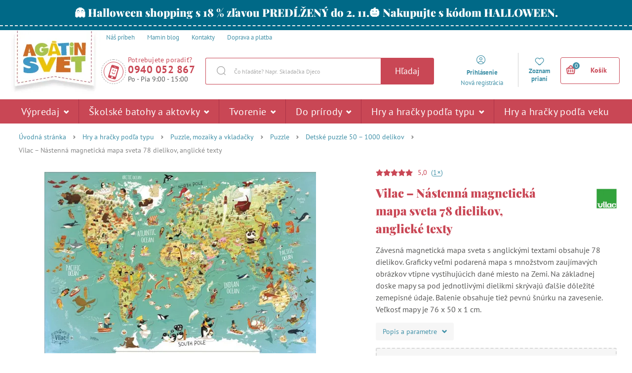

--- FILE ---
content_type: text/html; charset=UTF-8
request_url: https://www.agatinsvet.sk/vilac-nastenna-magneticka-mapa-sveta-78-dielikov-anglicke-texty/
body_size: 419776
content:

<!DOCTYPE html>
<html lang="sk" class="no-js">
    <head>
        <meta http-equiv="Content-Type" content="text/html; charset=utf-8">
        <meta name="viewport" content="width=device-width, initial-scale=1, shrink-to-fit=no">
        <meta name="description" content="Agátin svet ponúka pestrý výber spoločenských hier, kreatívnych a výtvarných potrieb, drevených a interaktívnych hračiek pre najmenších či školských batohov.">
        <meta http-equiv="X-UA-Compatible" content="IE=11" />

                    <meta name="google-site-verification" content="2SYtBtKIQ1zNCL4cYAm3SUYUQVb45FeXxlz22lsr-to" />
        
        
            <!-- Google Tag Manager -->
    <script>(function(w,d,s,l,i){w[l]=w[l]||[];w[l].push({'gtm.start':
    new Date().getTime(),event:'gtm.js'});var f=d.getElementsByTagName(s)[0],
    j=d.createElement(s),dl=l!='dataLayer'?'&l='+l:'';j.async=true;j.src=
    'https://sgtm.agatinsvet.sk/gtm.js?id='+i+dl;f.parentNode.insertBefore(j,f);
    })(window,document,'script','dataLayer','GTM-P748CNX');</script>
    <!-- End Google Tag Manager -->

            
        
    <script async src="https://scripts.luigisbox.com/LBX-118919.js"></script>


        <link rel="stylesheet" type="text/css" href="https://agatinsvet.vshcdn.net/assets/frontend/styles/index2_1761023234.css" media="screen, projection">
        <!--[if lte IE 8 ]>
            <link rel="stylesheet" type="text/css" href="https://agatinsvet.vshcdn.net/assets/frontend/styles/index2_1761023234-ie8.css" media="screen, projection">
        <![endif]-->

        <title>Vilac – Nástenná magnetická mapa sveta 78 dielikov, anglické texty | Agátin svet</title>

        <meta property="og:site_name" content="Agátin svet">
        <meta property="og:locale" content="sk_SK" />
        <meta property="og:type" content="website">
        <meta property="og:title" content="Vilac – Nástenná magnetická mapa sveta 78 dielikov, anglické texty" />
        <meta property="og:image" content="https://agatinsvet.vshcdn.net/content/images/product/original/16228.jpg" />
        <meta property="og:description" content="Závesná magnetická mapa sveta s anglickými textami obsahuje 78 dielikov. Graficky veľmi podarená mapa s množstvom zaujímavých obrázkov vtipne vystihujúcich dané miesto na Zemi. Na základnej doske mapy sa pod jednotlivými dielikmi skrývajú ďalšie dôležité zemepisné údaje. Balenie obsahuje tiež pevnú šnúrku na zavesenie. Veľkosť mapy je 76 x 50 x 1 cm." />

        <link rel="apple-touch-icon" sizes="180x180" href="https://agatinsvet.vshcdn.net/assets/frontend/favicons/apple-touch-icon.png">
        <link rel="icon" type="image/png" sizes="32x32" href="https://agatinsvet.vshcdn.net/assets/frontend/favicons/favicon-32x32.png">
        <link rel="icon" type="image/png" sizes="16x16" href="https://agatinsvet.vshcdn.net/assets/frontend/favicons/favicon-16x16.png">
        <link rel="manifest" href="https://agatinsvet.vshcdn.net/assets/frontend/favicons/site.webmanifest">
        <link rel="mask-icon" href="https://agatinsvet.vshcdn.net/assets/frontend/favicons/safari-pinned-tab.svg" color="#da532c">
        <meta name="apple-mobile-web-app-title" content="Agátin svet">
        <meta name="application-name" content="Agátin svet">
        <meta name="msapplication-TileColor" content="#da532c">
        <meta name="msapplication-TileImage" content="https://agatinsvet.vshcdn.net/assets/frontend/favicons/mstile-144x144.png">
        <meta name="msapplication-config" content="https://agatinsvet.vshcdn.net/assets/frontend/favicons/browserconfig.xml">
        <meta name="theme-color" content="#ffffff">

        
    </head>

    <body class="web domain-sk" data-contact-form-url="https://www.agatinsvet.sk/contact-form-ajax/">
            <!-- Google Tag Manager (noscript) -->
    <noscript><iframe src="https://www.googletagmanager.com/ns.html?id=GTM-P748CNX"
    height="0" width="0" style="display:none;visibility:hidden"></iframe></noscript>
    <!-- End Google Tag Manager (noscript) -->

            <script type="text/javascript" charset="UTF-8" src="//eu.cookie-script.com/s/83540383175282835098215430d88e01.js"></script>
    <style>
#lb-search-element #lb-results .list-products__item {min-height: 700px;}
#lb-search-element #lb-results .list-products__item__title{min-height: 70px;}
</style>

        

                    <div class="web__in">
            <div class="web__line web__line--border-bottom-dashed web__line--green clearfix">
        <div class="web__container">
                            <div class="box-agata-tv">
                    <div class="box-agata-tv__text">
                        <span class="in-title in-title__primary">👻 Halloween shopping s 18 % zľavou PREDĹŽENÝ do 2. 11.🎃 Nakupujte s kódom HALLOWEEN.</span>
                    </div>
                                    </div>
                    </div>
    </div>

        <!-- web header -->
        <div class="web__line js-headerContainer ">
            <div class="web__header">
                <div class="web__container">
                    
            
    <header class="header ">
        <div class="header__top">
            <ul class="menu">
    <li class="menu__item">
        <a class="menu__item__link" href="https://www.agatinsvet.sk/nas-pribeh/">
            <span>
                Náš príbeh
            </span>
        </a>
    </li>

    <li class="menu__item">
        <a class="menu__item__link" href="https://www.agatinsvet.sk/blog/">
            <span>
                Mamin blog
            </span>
        </a>
    </li>

    <li class="menu__item">
        <a class="menu__item__link" href="https://www.agatinsvet.sk/kontakty/">
            <span>
                Kontakty
            </span>
        </a>
    </li>
            <li class="menu__item">
            <a class="menu__item__link" href="https://www.agatinsvet.sk/doprava-a-platba-2/">
                <span>
                    Doprava a platba
                </span>
            </a>
        </li>
    </ul>

        </div>
        <div class="header__logo">
                            <a class="logo" href="https://www.agatinsvet.sk/">
                                            <img src="https://agatinsvet.vshcdn.net/assets/frontend/images/logo_2.png?v=062021" alt="Online obchod" class="logo__img">
                        <img src="https://agatinsvet.vshcdn.net/assets/frontend/images/logo-mobile_2.png?v=062021" alt="Online obchod" class="logo-mobile__img" width="105" height="60">
                                    </a>
                    </div>

                    <div class="header__middle" id="js-header-middle">
                <div class="header__contact">
                    <a href="#" class="header__contact__item" target="_blank">
                        <div class="header__contact__item__icon">
                            <i class="svg svg-phone_smile"></i>
                        </div>
                    </a>

                                            <div class="contact-us">
                            <span class="contact-us__title">
                                Potrebujete poradiť?
                            </span>
                                                            <a href="tel:0940 052 867" class="contact-us__phone">
                                    0940 052 867
                                </a>
                                                                                        <span class="contact-us__days">
                                    Po - Pia 9:00 - 15:00
                                </span>
                                                    </div>
                                    </div>
                <div class="search" id="js-search-autocomplete">
    <form action="https://www.agatinsvet.sk/hledani/" method="get">
        <div class="search__form">
            <div class="search__form__input">
                <input
                    type="text"
                    name="q"
                    value=""
                    placeholder="Čo hľadáte? Napr. Skladačka Djeco"
                    class="input search__input"
                    id="js-search-autocomplete-input"
                    autocomplete="off"
                    data-autocomplete-url="https://www.agatinsvet.sk/search/autocomplete/"
                />
                <span class="search__form__icon">
                    <i class="svg svg-search"></i>
                </span>
            </div>
            <button type="submit" class="btn search__form__button js-header-search-button">
                Hľadaj
            </button>
        </div>
        <div id="js-search-autocomplete-results"></div>
    </form>
</div>

            </div>

            <div class="header__user">
                <ul class="menu-iconic">
                    <div class="menu-iconic__wrap">
                                                    <li class="menu-iconic__item menu-iconic__item--login js-header-login-panel">
                                <a href="https://www.agatinsvet.sk/prihlaseni/"
                                    class="js-login-link-desktop js-header-login-link menu-iconic__item__link"
                                >
                                    <i class="svg svg-user_circle"></i>
                                </a>
                                <a href="https://www.agatinsvet.sk/prihlaseni/"
                                    class="js-login-link-desktop js-header-login-link menu-iconic__item__link"
                                >
                                    <span class="primary">
                                        Prihlásenie
                                    </span>
                                </a>
                                <a href="https://www.agatinsvet.sk/registrace/"
                                    class="js-registration-link-desktop js-header-registration-link menu-iconic__item__link"
                                >
                                    <span>
                                        Nová registrácia
                                    </span>
                                </a>
                            </li>
                                                <li class="menu-iconic__item menu-iconic__item--favourite">
                            <a href="https://www.agatinsvet.sk/oblubene" class="menu-iconic__item__link">
                                <i class="svg svg-favourite"></i>
                            </a>
                            <a href="https://www.agatinsvet.sk/oblubene" class="menu-iconic__item__link">
                                <span class="primary">
                                    Zoznam prianí
                                </span>
                            </a>
                        </li>
                    </div>
                </ul>
                <div class="display-none"
                    id="js-header-login-form">
                                        
            <form name="front_login_form" method="post" action="/login/check/" novalidate="novalidate" class="js-front-login-window"  role="form">

            <span class="js-validation-errors-list js-validation-error-list-front_login_form in-message  display-none"><ul class="in-message__list display-none js-toast-flash-messages"></ul></span>

    <div class="box-login box-login--in-popup js-stop-propagation">

        <div class="js-front-login-window-message in-message in-message--alert display-none"></div>

        <div class="box-login__item box-login__item--first">
            <label for="registration_form[email]" class="required box-login__item__label">
                E-mail
            </label>
                    <input type="text"  name="front_login_form[email]" required="required" placeholder="Zadajte svoj e-mail" class="input id__front_login_form_email" />

                    <span class="js-validation-errors-list js-validation-error-list-front_login_form_email form-error  display-none"><span class="form-error__icon"><i class="svg svg-warning"></i></span><ul class="form-error__list display-none js-toast-flash-messages"></ul></span>
        </div>

        <div class="box-login__item">
            <label for="registration_form[password]" class="required box-login__item__label">
                Heslo
            </label>
                    <span class="js-validation-errors-list js-validation-error-list-front_login_form_password form-error  display-none"><span class="form-error__icon"><i class="svg svg-warning"></i></span><ul class="form-error__list display-none js-toast-flash-messages"></ul></span>
                    <input type="password"  name="front_login_form[password]" required="required" placeholder="Zadajte svoje heslo" class="input id__front_login_form_password" />

        </div>

        <div class="box-login__item box-login__item--submit">
                <button type="submit"  name="front_login_form[login]" class="btn btn--primary btn id__front_login_form_login">Prihlásiť sa</button>

        </div>

        <div class="box-login__item box-login__item--info">
            <a href="https://www.agatinsvet.sk/zapomenute-heslo/" class="js-switch-to-reset-password">
                Zabudnuté heslo
            </a>
        </div>

        <div class="box-login__item box-login__item--info">
            <a href="https://www.agatinsvet.sk/registrace/">
                Nová registrácia
            </a>
        </div>
    </div>
                <input type="hidden"  name="front_login_form[_token]" class="input id__front_login_form__token" value="uRhfAaM0BVGeNKuY-2nAAzz6UIw7pPzqGlWaJHy35oI" />
</form>
    



                    
            <form name="resetPasswordFormInWindow" method="post" action="/zapomenute-heslo/" novalidate="novalidate" class="js-front-reset-password-window display-none"  role="form">

            <span class="js-validation-errors-list js-validation-error-list-resetPasswordFormInWindow in-message  display-none"><ul class="in-message__list display-none js-toast-flash-messages"></ul></span>

<div class="box-login box-login--in-popup js-stop-propagation">
    <div class="js-front-reset-password-window-message in-message in-message--alert display-none"></div>

    <div class="box-login__item">
        <label for="registration_form[email]" class="required box-login__item__label">
            E-mail:
        </label>
                <input type="email"  name="resetPasswordFormInWindow[email]" required="required" placeholder="E-mail" class="input id__resetPasswordFormInWindow_email" />

                <span class="js-validation-errors-list js-validation-error-list-resetPasswordFormInWindow_email form-error  display-none"><span class="form-error__icon"><i class="svg svg-warning"></i></span><ul class="form-error__list display-none js-toast-flash-messages"></ul></span>
    </div>

    <div class="box-login__item box-login__item--submit">
            <button type="submit"  name="resetPasswordFormInWindow[submit]" class="btn btn--primary btn id__resetPasswordFormInWindow_submit">Resetovať heslo</button>

    </div>

    <div class="box-login__item box-login__item--info">
        <a href="https://www.agatinsvet.sk/prihlaseni/" id="js-switch-to-login">Späť na prihlásenie</a>
    </div>
</div>

            <input type="hidden"  name="resetPasswordFormInWindow[_token]" class="input id__resetPasswordFormInWindow__token" value="QMP-9Fx0JC3zFIS_Uge2yFOTGUtCjqB_bGaYQxooIr8" />
</form>
    



                </div>

                <div class="display-none"
                    id="js-header-registration-form">
                    <div class="box-registration box-registration--in-popup js-stop-propagation">

    <div class="box-registration__wrap">

        <div class="box-registration__form">
            
                        <form name="registrationFormInWindow" method="post" action="/registrace/" novalidate="novalidate" class="js-front-registration-window" role="form">


                <div class="box-registration__item box-registration__item--first">
                    <label for="registration_form[firstName]" class="required box-login__item__label">
                        Meno
                    </label>
                            <input type="text"  id="registrationFormInWindow_firstName" name="registrationFormInWindow[firstName]" required="required" placeholder="Meno" class="input" />

                            <span class="js-validation-errors-list js-validation-error-list-registrationFormInWindow_firstName form-error form-error--in-popup display-none"><span class="form-error__icon"><i class="svg svg-warning"></i></span><ul class="form-error__list display-none js-toast-flash-messages"></ul></span>
                </div>

                <div class="box-registration__item">
                    <label for="registration_form[lastName]" class="required box-login__item__label">
                        Priezvisko
                    </label>
                            <input type="text"  id="registrationFormInWindow_lastName" name="registrationFormInWindow[lastName]" required="required" placeholder="Priezvisko" class="input" />

                            <span class="js-validation-errors-list js-validation-error-list-registrationFormInWindow_lastName form-error form-error--in-popup display-none"><span class="form-error__icon"><i class="svg svg-warning"></i></span><ul class="form-error__list display-none js-toast-flash-messages"></ul></span>
                </div>

                <div class="box-registration__item">
                    <label for="registration_form[email]" class="required box-login__item__label">
                        E-mail
                    </label>
                            <input type="email"  id="registrationFormInWindow_email" name="registrationFormInWindow[email]" required="required" placeholder="E-mail" data-request-url="https://www.agatinsvet.sk/registration/exists-email" class="input" />

                            <span class="js-validation-errors-list js-validation-error-list-registrationFormInWindow_email form-error form-error--in-popup display-none"><span class="form-error__icon"><i class="svg svg-warning"></i></span><ul class="form-error__list display-none js-toast-flash-messages"></ul></span>
                </div>

                <div class="box-registration__item">
                    <label for="registration_form[Password]" class="required box-login__item__label">
                        Heslo
                        <i class="svg svg-info in-icon in-icon--info js-tooltip" data-toggle="tooltip" data-placement="right" title="" data-original-title="Heslo musí mať minimálne šesť znakov a nemôže byť také isté ako zadaný e-mail alebo jeho prvá časť."></i>
                    </label>
                            <input type="password"  id="registrationFormInWindow_password_first" name="registrationFormInWindow[password][first]" required="required" autocomplete="off" placeholder="Heslo" class="input" />

                            <span class="js-validation-errors-list js-validation-error-list-registrationFormInWindow_password_first form-error form-error--in-popup display-none"><span class="form-error__icon"><i class="svg svg-warning"></i></span><ul class="form-error__list display-none js-toast-flash-messages"></ul></span>
                </div>

                <div class="box-registration__item">
                                <label for="registration_form[password][second]" class="required box-login__item__label">
                                    Heslo znova
                                </label>
                            <span class="js-validation-errors-list js-validation-error-list-registrationFormInWindow_password_second form-error form-error--in-popup display-none"><span class="form-error__icon"><i class="svg svg-warning"></i></span><ul class="form-error__list display-none js-toast-flash-messages"></ul></span>
                            <input type="password"  id="registrationFormInWindow_password_second" name="registrationFormInWindow[password][second]" required="required" autocomplete="off" placeholder="Heslo znova" class="input" />

                </div>
                <div class="form-choice">
                    <div class="form-choice__input">
                        <input type="checkbox"  id="registrationFormInWindow_privacyPolicy" name="registrationFormInWindow[privacyPolicy]" required="required" class="css-checkbox" value="1" />
                        <label class="css-label-checkbox" for="registrationFormInWindow_privacyPolicy"></label>
                    </div>
                    <div class="form-choice__label">
                        <label for="registrationFormInWindow_privacyPolicy">
                                                                                            Súhlasím s <a href="https://www.agatinsvet.sk/ochrana-osobnych-udajov-privacy-policy/" target="_blank">pravidlami ochrany súkromia</a>.
                                                    </label>
                                <span class="js-validation-errors-list js-validation-error-list-registrationFormInWindow_privacyPolicy form-error  display-none"><span class="form-error__icon"><i class="svg svg-warning"></i></span><ul class="form-error__list display-none js-toast-flash-messages"></ul></span>

                    </div>
                </div>

                <div class="form-choice">
                    <div class="form-choice__input">
                        <input type="checkbox"  id="registrationFormInWindow_newsletterSubscription" name="registrationFormInWindow[newsletterSubscription]" class="css-checkbox" value="1" />
                        <label class="css-label-checkbox" for="registrationFormInWindow_newsletterSubscription"></label>
                    </div>
                    <div class="form-choice__label">
                        <label for="registrationFormInWindow_newsletterSubscription">
                            Chcem dostávať zľavové kódy, súťaže a pozvánky na podujatia e-mailom
                        </label>
                                <span class="js-validation-errors-list js-validation-error-list-registrationFormInWindow_newsletterSubscription form-error  display-none"><span class="form-error__icon"><i class="svg svg-warning"></i></span><ul class="form-error__list display-none js-toast-flash-messages"></ul></span>

                    </div>
                </div>

                <div class="box-registration__item box-registration__item--submit">
                        <button type="submit"  id="registrationFormInWindow_save" name="registrationFormInWindow[save]" class="btn--primary btn">Zaregistrovať</button>

                </div>

                    
        <dl class="js-honey ">
        <dt>
                <label for="registrationFormInWindow_email2">
                Email2
                :                            </label>
                
        </dt>
        <dd>
                    <input type="text"  id="registrationFormInWindow_email2" name="registrationFormInWindow[email2]" class="input" />

                                <span class="js-validation-errors-list js-validation-error-list-registrationFormInWindow_email2 form-error form-error--line display-none"><span class="form-error__icon"><i class="svg svg-warning"></i></span><ul class="form-error__list display-none js-toast-flash-messages"></ul></span>
        </dd>
    </dl>

        <input type="hidden"  id="registrationFormInWindow__token" name="registrationFormInWindow[_token]" class="input" value="7pGaS2JrUqy_glV6UPUuRfktTHUXjFKzbdkR3JaZC-c" />
</form>
    

        </div>
        <div class="box-registration__info">
            <div class="box-registration__subtitle">
                Vy ešte nemáte účet?
            </div>
            <h3 class="box-registration__title in-title in-title__primary">
                Registruje sa a získajte všetky výhody!
            </h3>
            <ul class="box-registration__info__list">
                <li class="box-registration__info__list__item">
                    <i class="svg svg-ok"></i >
                    <div class="box-registration__info__list__item__text">
                        Nemusíte strácať čas zadávaním svojich kontaktných a doručovacích údajov
                    </div>
                </li>
                <li class="box-registration__info__list__item">
                    <i class="svg svg-ok"></i >
                    <div class="box-registration__info__list__item__text">
                        Získate prehľad o svojich objednávkach
                    </div>
                </li>
                <li class="box-registration__info__list__item">
                    <i class="svg svg-ok"></i >
                    <div class="box-registration__info__list__item__text">
                        Môžete kedykoľvek zmeniť svoje prihlásenie k odberu noviniek
                    </div>
                </li>
            </ul>
        </div>
    </div>
</div>

                </div>
            </div>

            <div class="header__mobile">
                                    <div class="header__mobile-button">
                        <a href="tel:0940 052 867" class="header__mobile-button__in">
                            <i class="svg svg-phone"></i>
                        </a>
                    </div>
                
                <div class="header__mobile-button">
                    <span class="header__mobile-button__in js-responsive-toggle js-mobile-user-menu" data-element="js-user-menu" data-hideother="js-search-autocomplete" data-hide-on-click-out="true">
                        <i class="svg svg-user_circle"></i>
                    </span>
                    <div class="header__mobile-button__menu" id="js-user-menu">
                                                    <a href="https://www.agatinsvet.sk/prihlaseni/">
                                Prihlásiť sa
                            </a>
                            <a href="https://www.agatinsvet.sk/registrace/">
                                Registrácia
                            </a>
                                                <a href="https://www.agatinsvet.sk/oblubene">
                            Zoznam prianí
                        </a>
                    </div>
                </div>
                <div class="header__mobile-button">
                    <span class="header__mobile-button__in js-responsive-toggle js-mobile-search" data-element="js-search-autocomplete, #js-header-middle" data-hideother="js-user-menu" data-hide-on-click-out="true">
                        <i class="svg svg-search"></i>
                    </span>
                </div>
                <div class="header__mobile-button header__mobile-button--menu">
                    <span class="header__mobile-button__in js-mobile-menu-toggle">
                        <i class="svg svg-burger-menu"></i>
                        <span class="header__mobile-button__small-title">
                            Menu
                        </span>
                    </span>
                </div>
            </div>

            <div class="header__cart ">
                <div id="js-cart-box" data-reload-url="https://www.agatinsvet.sk/cart/box/">
    <div class="cart js-cart ">
        <div class="cart__hide-shadow"></div>
        <a class="cart__block js-cart-box-info" href="https://www.agatinsvet.sk/kosik/">
            <span class="cart__icon">
                <i class="svg svg-basket"></i>
                <span class="cart__icon__number">0</span>
            </span>

            <div class="cart__info js-cart-info">
                                    Košík
                            </div>
        </a>
        
    <div class="js-hover-cart display-none cart__detail__wrap">
        <div class="cart__detail">
            <div class="js-hover-cart-box-detail">
                                    <div class="cart__detail__empty-mobile">
                        <h3 class="cart__detail__empty-mobile__title">
                            Váš košík je prázdny
                        </h3>
                        <div class="cart__detail__empty-mobile__info">
                            Skúste si <a href="https://www.agatinsvet.sk/hracky-podle-veku/">vybrať podľa veku dieťaťa</a>
                        </div>
                    </div>
                                            </div>
        </div>
    </div>
    </div>
    <div class="cart-mobile header__mobile-button js-cart-button-mobile">
        <a href="https://www.agatinsvet.sk/kosik/" class="header__mobile-button__in position-relative">
            <i class="svg svg-basket"></i>
                    </a>
    </div>
</div>

            </div>



            </header>

    


                </div>
            </div>

                            <div class="web__line web__line--horizontal-menu js-web-menu
                     
                    ">
                    <div class="web__container web__container--no-padding">
                                                                            
<div class="menu-horizontal__wrap">
    <div class="menu-horizontal__mobile-close js-mobile-menu-toggle">
        <span class="header__mobile-button__in">
            <i class="svg svg-remove"></i>
            <span class="header__mobile-button__small-title">
                Zavrieť
            </span>
        </span>
    </div>
    <ul class="menu-horizontal js-category-list" id="js-mobile-menu-categories">
        
            
                                                            
                <li class="menu-horizontal__item js-category-item js-category-item-child 
                                        ">
                    <a href="https://www.agatinsvet.sk/vypredaj-az-80/"
                       class="menu-horizontal__item__link "
                    >
                        Výpredaj 
                                                    <i class="svg svg-arrow-down js-category-item-opener"></i>
                                            </a>

                                            <div class="menu-horizontal__item__arrow"></div>
                        <div class="menu-horizontal__sub js-menu-horizontal-item-content ">
                            <ul class="menu-horizontal__sub__columns">
                                <li class="menu-horizontal__sub__columns__column js-category-list">
                                    <div class="menu-horizontal__sub__columns__column__back js-category-item-closer">
                                        <i class="svg svg-arrow-down"></i>
                                        <span>
                                            Späť
                                        </span>
                                    </div>
                                    <h2 class="menu-horizontal__sub__columns__column__title">Výpredaj</h2>
                                    <ul class="menu-horizontal__sub__columns__column__categories">
                                                                                                                                                                                    <li class="menu-horizontal__sub__columns__column__item js-category-item-child">
                                                    <a href="https://www.agatinsvet.sk/brio-specialna-15-zlava/"
                                                       class="menu-horizontal__item__link menu-horizontal__item__link--level-2
                                                        "
                                                    >
                                                        <div class="menu-horizontal__sub__columns__column__image">
                                                                <img
                                                            alt="BRIO: Špeciálna 15 % zľava"
                                                            title="BRIO: Špeciálna 15 % zľava"
                                                                    src="[data-uri]"
                                                data-original="https://agatinsvet.vshcdn.net/content/images/category/default/86973.jpg"
                                                                                                class="lazy image-category"
                        /><noscript><img  alt="BRIO: Špeciálna 15 % zľava" title="BRIO: Špeciálna 15 % zľava" src="https://agatinsvet.vshcdn.net/content/images/category/default/86973.jpg" class="image-category" /></noscript>
                                                        </div>

                                                        <span>BRIO: Špeciálna 15 % zľava</span>
                                                    </a>
                                                    <div class="display-none list-menu__item__link__wrap js-category-list-placeholder"></div>
                                                </li>
                                                                                                                                                                                                                                <li class="menu-horizontal__sub__columns__column__item js-category-item-child">
                                                    <a href="https://www.agatinsvet.sk/vypredaj-hraciek-80/"
                                                       class="menu-horizontal__item__link menu-horizontal__item__link--level-2
                                                        "
                                                    >
                                                        <div class="menu-horizontal__sub__columns__column__image">
                                                                <img
                                                            alt="Výpredaj - 80 %"
                                                            title="Výpredaj - 80 %"
                                                                    src="[data-uri]"
                                                data-original="https://agatinsvet.vshcdn.net/content/images/category/default/107944.png"
                                                                                                class="lazy image-category"
                        /><noscript><img  alt="Výpredaj - 80 %" title="Výpredaj - 80 %" src="https://agatinsvet.vshcdn.net/content/images/category/default/107944.png" class="image-category" /></noscript>
                                                        </div>

                                                        <span>Výpredaj - 80 %</span>
                                                    </a>
                                                    <div class="display-none list-menu__item__link__wrap js-category-list-placeholder"></div>
                                                </li>
                                                                                                                                                                                                                                <li class="menu-horizontal__sub__columns__column__item js-category-item-child">
                                                    <a href="https://www.agatinsvet.sk/vypredaj-hraciek-50/"
                                                       class="menu-horizontal__item__link menu-horizontal__item__link--level-2
                                                        "
                                                    >
                                                        <div class="menu-horizontal__sub__columns__column__image">
                                                                <img
                                                            alt="Výpredaj -50 %"
                                                            title="Výpredaj -50 %"
                                                                    src="[data-uri]"
                                                data-original="https://agatinsvet.vshcdn.net/content/images/category/default/107945.png"
                                                                                                class="lazy image-category"
                        /><noscript><img  alt="Výpredaj -50 %" title="Výpredaj -50 %" src="https://agatinsvet.vshcdn.net/content/images/category/default/107945.png" class="image-category" /></noscript>
                                                        </div>

                                                        <span>Výpredaj -50 %</span>
                                                    </a>
                                                    <div class="display-none list-menu__item__link__wrap js-category-list-placeholder"></div>
                                                </li>
                                                                                                                                                                                                                                <li class="menu-horizontal__sub__columns__column__item js-category-item-child">
                                                    <a href="https://www.agatinsvet.sk/vypredaj-30/"
                                                       class="menu-horizontal__item__link menu-horizontal__item__link--level-2
                                                        "
                                                    >
                                                        <div class="menu-horizontal__sub__columns__column__image">
                                                                <img
                                                            alt="Výpredaj -30 %"
                                                            title="Výpredaj -30 %"
                                                                    src="[data-uri]"
                                                data-original="https://agatinsvet.vshcdn.net/content/images/category/default/107946.png"
                                                                                                class="lazy image-category"
                        /><noscript><img  alt="Výpredaj -30 %" title="Výpredaj -30 %" src="https://agatinsvet.vshcdn.net/content/images/category/default/107946.png" class="image-category" /></noscript>
                                                        </div>

                                                        <span>Výpredaj -30 %</span>
                                                    </a>
                                                    <div class="display-none list-menu__item__link__wrap js-category-list-placeholder"></div>
                                                </li>
                                                                                                                                                                                                                                <li class="menu-horizontal__sub__columns__column__item js-category-item-child">
                                                    <a href="https://www.agatinsvet.sk/vypredaj-20/"
                                                       class="menu-horizontal__item__link menu-horizontal__item__link--level-2
                                                        "
                                                    >
                                                        <div class="menu-horizontal__sub__columns__column__image">
                                                                <img
                                                            alt="Výpredaj  -20 %"
                                                            title="Výpredaj  -20 %"
                                                                    src="[data-uri]"
                                                data-original="https://agatinsvet.vshcdn.net/content/images/category/default/57656.png"
                                                                                                class="lazy image-category"
                        /><noscript><img  alt="Výpredaj  -20 %" title="Výpredaj  -20 %" src="https://agatinsvet.vshcdn.net/content/images/category/default/57656.png" class="image-category" /></noscript>
                                                        </div>

                                                        <span>Výpredaj  -20 %</span>
                                                    </a>
                                                    <div class="display-none list-menu__item__link__wrap js-category-list-placeholder"></div>
                                                </li>
                                                                                                                                                                                                                                <li class="menu-horizontal__sub__columns__column__item js-category-item-child">
                                                    <a href="https://www.agatinsvet.sk/vypredaj-15/"
                                                       class="menu-horizontal__item__link menu-horizontal__item__link--level-2
                                                        "
                                                    >
                                                        <div class="menu-horizontal__sub__columns__column__image">
                                                                <img
                                                            alt="Výpredaj -15 %"
                                                            title="Výpredaj -15 %"
                                                                    src="[data-uri]"
                                                data-original="https://agatinsvet.vshcdn.net/content/images/category/default/69331.png"
                                                                                                class="lazy image-category"
                        /><noscript><img  alt="Výpredaj -15 %" title="Výpredaj -15 %" src="https://agatinsvet.vshcdn.net/content/images/category/default/69331.png" class="image-category" /></noscript>
                                                        </div>

                                                        <span>Výpredaj -15 %</span>
                                                    </a>
                                                    <div class="display-none list-menu__item__link__wrap js-category-list-placeholder"></div>
                                                </li>
                                                                                                                                                                                                                                <li class="menu-horizontal__sub__columns__column__item js-category-item-child">
                                                    <a href="https://www.agatinsvet.sk/boll-v-akcii-8/"
                                                       class="menu-horizontal__item__link menu-horizontal__item__link--level-2
                                                        "
                                                    >
                                                        <div class="menu-horizontal__sub__columns__column__image">
                                                                <img
                                                            alt="Boll v akcii - 8%"
                                                            title="Boll v akcii - 8%"
                                                                    src="[data-uri]"
                                                data-original="https://agatinsvet.vshcdn.net/content/images/category/default/108494.png"
                                                                                                class="lazy image-category"
                        /><noscript><img  alt="Boll v akcii - 8%" title="Boll v akcii - 8%" src="https://agatinsvet.vshcdn.net/content/images/category/default/108494.png" class="image-category" /></noscript>
                                                        </div>

                                                        <span>Boll v akcii - 8%</span>
                                                    </a>
                                                    <div class="display-none list-menu__item__link__wrap js-category-list-placeholder"></div>
                                                </li>
                                                                                                                        </ul>
                                </li>
                                <li class="menu-horizontal__sub__columns__column">
                                                                            <div>
                                            <h2 class="menu-horizontal__sub__columns__column__title">
                                                Výpredaj podľa značiek
                                            </h2>
                                            <ul class='menu-horizontal__sub__columns__column__brands'>
                                                                                                    <li>
                                                        <a href="https://www.agatinsvet.sk/boll/">
                                                            <div class="menu-horizontal__sub__columns__column__brands__image">
                                                                    <img
                                                            alt="BOLL"
                                                            title="BOLL"
                                                                    src="[data-uri]"
                                                data-original="https://agatinsvet.vshcdn.net/content/images/brand/default/68544.jpg"
                                                                                                class="lazy image-brand"
                        /><noscript><img  alt="BOLL" title="BOLL" src="https://agatinsvet.vshcdn.net/content/images/brand/default/68544.jpg" class="image-brand" /></noscript>
                                                            </div>
                                                            <div class="menu-horizontal__sub__columns__column__brands__title">
                                                                <span>BOLL</span>
                                                            </div>
                                                        </a>
                                                    </li>
                                                                                                    <li>
                                                        <a href="https://www.agatinsvet.sk/brio/">
                                                            <div class="menu-horizontal__sub__columns__column__brands__image">
                                                                    <img
                                                            alt="Brio"
                                                            title="Brio"
                                                                    src="[data-uri]"
                                                data-original="https://agatinsvet.vshcdn.net/content/images/brand/default/29856.jpg"
                                                                                                class="lazy image-brand"
                        /><noscript><img  alt="Brio" title="Brio" src="https://agatinsvet.vshcdn.net/content/images/brand/default/29856.jpg" class="image-brand" /></noscript>
                                                            </div>
                                                            <div class="menu-horizontal__sub__columns__column__brands__title">
                                                                <span>Brio</span>
                                                            </div>
                                                        </a>
                                                    </li>
                                                                                                    <li>
                                                        <a href="https://www.agatinsvet.sk/topgal/">
                                                            <div class="menu-horizontal__sub__columns__column__brands__image">
                                                                    <img
                                                            alt="Topgal"
                                                            title="Topgal"
                                                                    src="[data-uri]"
                                                data-original="https://agatinsvet.vshcdn.net/content/images/brand/default/77651.jpg"
                                                                                                class="lazy image-brand"
                        /><noscript><img  alt="Topgal" title="Topgal" src="https://agatinsvet.vshcdn.net/content/images/brand/default/77651.jpg" class="image-brand" /></noscript>
                                                            </div>
                                                            <div class="menu-horizontal__sub__columns__column__brands__title">
                                                                <span>Topgal</span>
                                                            </div>
                                                        </a>
                                                    </li>
                                                                                                    <li>
                                                        <a href="https://www.agatinsvet.sk/janod/">
                                                            <div class="menu-horizontal__sub__columns__column__brands__image">
                                                                    <img
                                                            alt="Janod"
                                                            title="Janod"
                                                                    src="[data-uri]"
                                                data-original="https://agatinsvet.vshcdn.net/content/images/brand/default/28848.jpg"
                                                                                                class="lazy image-brand"
                        /><noscript><img  alt="Janod" title="Janod" src="https://agatinsvet.vshcdn.net/content/images/brand/default/28848.jpg" class="image-brand" /></noscript>
                                                            </div>
                                                            <div class="menu-horizontal__sub__columns__column__brands__title">
                                                                <span>Janod</span>
                                                            </div>
                                                        </a>
                                                    </li>
                                                                                                    <li>
                                                        <a href="https://www.agatinsvet.sk/marionetino/">
                                                            <div class="menu-horizontal__sub__columns__column__brands__image">
                                                                    <img
                                                            alt="Marionetino"
                                                            title="Marionetino"
                                                                    src="[data-uri]"
                                                data-original="https://agatinsvet.vshcdn.net/content/images/brand/default/63685.jpg"
                                                                                                class="lazy image-brand"
                        /><noscript><img  alt="Marionetino" title="Marionetino" src="https://agatinsvet.vshcdn.net/content/images/brand/default/63685.jpg" class="image-brand" /></noscript>
                                                            </div>
                                                            <div class="menu-horizontal__sub__columns__column__brands__title">
                                                                <span>Marionetino</span>
                                                            </div>
                                                        </a>
                                                    </li>
                                                                                                    <li>
                                                        <a href="https://www.agatinsvet.sk/djeco/">
                                                            <div class="menu-horizontal__sub__columns__column__brands__image">
                                                                    <img
                                                            alt="Djeco"
                                                            title="Djeco"
                                                                    src="[data-uri]"
                                                data-original="https://agatinsvet.vshcdn.net/content/images/brand/default/92178.jpg"
                                                                                                class="lazy image-brand"
                        /><noscript><img  alt="Djeco" title="Djeco" src="https://agatinsvet.vshcdn.net/content/images/brand/default/92178.jpg" class="image-brand" /></noscript>
                                                            </div>
                                                            <div class="menu-horizontal__sub__columns__column__brands__title">
                                                                <span>Djeco</span>
                                                            </div>
                                                        </a>
                                                    </li>
                                                                                                    <li>
                                                        <a href="https://www.agatinsvet.sk/agatin-svet/">
                                                            <div class="menu-horizontal__sub__columns__column__brands__image">
                                                                    <img
                                                            alt="Agátin svět"
                                                            title="Agátin svět"
                                                                    src="[data-uri]"
                                                data-original="https://agatinsvet.vshcdn.net/content/images/brand/default/29579.jpg"
                                                                                                class="lazy image-brand"
                        /><noscript><img  alt="Agátin svět" title="Agátin svět" src="https://agatinsvet.vshcdn.net/content/images/brand/default/29579.jpg" class="image-brand" /></noscript>
                                                            </div>
                                                            <div class="menu-horizontal__sub__columns__column__brands__title">
                                                                <span>Agátin svět</span>
                                                            </div>
                                                        </a>
                                                    </li>
                                                                                                <li>
                                                    <a href="/prehled-znacek/" class="menu-horizontal__sub__columns__column__brands__all-brands">
                                                        <span>všetky značky</span>
                                                        <i class="svg svg-arrow-right"></i>
                                                    </a>
                                                </li>
                                            </ul>
                                        </div>
                                                                    </li>
                                <li class="menu-horizontal__sub__columns__column list-products--compact">
                                                                    </li>
                            </ul>
                        </div>
                                    </li>
                        
                                                            
                <li class="menu-horizontal__item js-category-item js-category-item-child 
                                        ">
                    <a href="https://www.agatinsvet.sk/skolske-batohy-a-aktovky/"
                       class="menu-horizontal__item__link "
                    >
                        Školské batohy a aktovky 
                                                    <i class="svg svg-arrow-down js-category-item-opener"></i>
                                            </a>

                                            <div class="menu-horizontal__item__arrow"></div>
                        <div class="menu-horizontal__sub js-menu-horizontal-item-content ">
                            <ul class="menu-horizontal__sub__columns">
                                <li class="menu-horizontal__sub__columns__column js-category-list">
                                    <div class="menu-horizontal__sub__columns__column__back js-category-item-closer">
                                        <i class="svg svg-arrow-down"></i>
                                        <span>
                                            Späť
                                        </span>
                                    </div>
                                    <h2 class="menu-horizontal__sub__columns__column__title">Školské batohy a aktovky</h2>
                                    <ul class="menu-horizontal__sub__columns__column__categories">
                                                                                                                                                                                    <li class="menu-horizontal__sub__columns__column__item js-category-item-child">
                                                    <a href="https://www.agatinsvet.sk/skolske-batohy-a-aktovky-pre-prvakov/"
                                                       class="menu-horizontal__item__link menu-horizontal__item__link--level-2
                                                        "
                                                    >
                                                        <div class="menu-horizontal__sub__columns__column__image">
                                                                <img
                                                            alt="Školské batohy a aktovky pre prvákov"
                                                            title="Školské batohy a aktovky pre prvákov"
                                                                    src="[data-uri]"
                                                data-original="https://agatinsvet.vshcdn.net/content/images/category/default/23868.png"
                                                                                                class="lazy image-category"
                        /><noscript><img  alt="Školské batohy a aktovky pre prvákov" title="Školské batohy a aktovky pre prvákov" src="https://agatinsvet.vshcdn.net/content/images/category/default/23868.png" class="image-category" /></noscript>
                                                        </div>

                                                        <span>Školské batohy a aktovky pre prvákov</span>
                                                    </a>
                                                    <div class="display-none list-menu__item__link__wrap js-category-list-placeholder"></div>
                                                </li>
                                                                                                                                                                                                                                <li class="menu-horizontal__sub__columns__column__item js-category-item-child">
                                                    <a href="https://www.agatinsvet.sk/skolske-batohy-a-aktovky-pre-1-stupen-zs/"
                                                       class="menu-horizontal__item__link menu-horizontal__item__link--level-2
                                                        "
                                                    >
                                                        <div class="menu-horizontal__sub__columns__column__image">
                                                                <img
                                                            alt="Školské batohy a aktovky pre 1. stupeň ZŠ"
                                                            title="Školské batohy a aktovky pre 1. stupeň ZŠ"
                                                                    src="[data-uri]"
                                                data-original="https://agatinsvet.vshcdn.net/content/images/category/default/23866.png"
                                                                                                class="lazy image-category"
                        /><noscript><img  alt="Školské batohy a aktovky pre 1. stupeň ZŠ" title="Školské batohy a aktovky pre 1. stupeň ZŠ" src="https://agatinsvet.vshcdn.net/content/images/category/default/23866.png" class="image-category" /></noscript>
                                                        </div>

                                                        <span>Školské batohy a aktovky pre 1. stupeň ZŠ</span>
                                                    </a>
                                                    <div class="display-none list-menu__item__link__wrap js-category-list-placeholder"></div>
                                                </li>
                                                                                                                                                                                                                                <li class="menu-horizontal__sub__columns__column__item js-category-item-child">
                                                    <a href="https://www.agatinsvet.sk/skolske-batohy-pre-2-stupen-zs/"
                                                       class="menu-horizontal__item__link menu-horizontal__item__link--level-2
                                                        "
                                                    >
                                                        <div class="menu-horizontal__sub__columns__column__image">
                                                                <img
                                                            alt="Školské batohy pre 2. stupeň ZŠ"
                                                            title="Školské batohy pre 2. stupeň ZŠ"
                                                                    src="[data-uri]"
                                                data-original="https://agatinsvet.vshcdn.net/content/images/category/default/23867.png"
                                                                                                class="lazy image-category"
                        /><noscript><img  alt="Školské batohy pre 2. stupeň ZŠ" title="Školské batohy pre 2. stupeň ZŠ" src="https://agatinsvet.vshcdn.net/content/images/category/default/23867.png" class="image-category" /></noscript>
                                                        </div>

                                                        <span>Školské batohy pre 2. stupeň ZŠ</span>
                                                    </a>
                                                    <div class="display-none list-menu__item__link__wrap js-category-list-placeholder"></div>
                                                </li>
                                                                                                                                                                                                                                <li class="menu-horizontal__sub__columns__column__item js-category-item-child">
                                                    <a href="https://www.agatinsvet.sk/studentske-batohy/"
                                                       class="menu-horizontal__item__link menu-horizontal__item__link--level-2
                                                        "
                                                    >
                                                        <div class="menu-horizontal__sub__columns__column__image">
                                                                <img
                                                            alt="Študentské batohy"
                                                            title="Študentské batohy"
                                                                    src="[data-uri]"
                                                data-original="https://agatinsvet.vshcdn.net/content/images/category/default/23872.png"
                                                                                                class="lazy image-category"
                        /><noscript><img  alt="Študentské batohy" title="Študentské batohy" src="https://agatinsvet.vshcdn.net/content/images/category/default/23872.png" class="image-category" /></noscript>
                                                        </div>

                                                        <span>Študentské batohy</span>
                                                    </a>
                                                    <div class="display-none list-menu__item__link__wrap js-category-list-placeholder"></div>
                                                </li>
                                                                                                                                                                                                                                <li class="menu-horizontal__sub__columns__column__item js-category-item-child">
                                                    <a href="https://www.agatinsvet.sk/supravy-skolskych-a-studentskych-batohov-a-aktoviek/"
                                                       class="menu-horizontal__item__link menu-horizontal__item__link--level-2
                                                        "
                                                    >
                                                        <div class="menu-horizontal__sub__columns__column__image">
                                                                <img
                                                            alt="Súpravy školských a študentských batohov a aktoviek"
                                                            title="Súpravy školských a študentských batohov a aktoviek"
                                                                    src="[data-uri]"
                                                data-original="https://agatinsvet.vshcdn.net/content/images/category/default/23870.png"
                                                                                                class="lazy image-category"
                        /><noscript><img  alt="Súpravy školských a študentských batohov a aktoviek" title="Súpravy školských a študentských batohov a aktoviek" src="https://agatinsvet.vshcdn.net/content/images/category/default/23870.png" class="image-category" /></noscript>
                                                        </div>

                                                        <span>Súpravy školských a študentských batohov a aktoviek</span>
                                                    </a>
                                                    <div class="display-none list-menu__item__link__wrap js-category-list-placeholder"></div>
                                                </li>
                                                                                                                                                                                                                                <li class="menu-horizontal__sub__columns__column__item js-category-item-child">
                                                    <a href="https://www.agatinsvet.sk/skolske-potreby-a-pomocky/"
                                                       class="menu-horizontal__item__link menu-horizontal__item__link--level-2
                                                        "
                                                    >
                                                        <div class="menu-horizontal__sub__columns__column__image">
                                                                <img
                                                            alt="Školské potreby a pomôcky"
                                                            title="Školské potreby a pomôcky"
                                                                    src="[data-uri]"
                                                data-original="https://agatinsvet.vshcdn.net/content/images/category/default/27554.png"
                                                                                                class="lazy image-category"
                        /><noscript><img  alt="Školské potreby a pomôcky" title="Školské potreby a pomôcky" src="https://agatinsvet.vshcdn.net/content/images/category/default/27554.png" class="image-category" /></noscript>
                                                        </div>

                                                        <span>Školské potreby a pomôcky</span>
                                                    </a>
                                                    <div class="display-none list-menu__item__link__wrap js-category-list-placeholder"></div>
                                                </li>
                                                                                                                                                                                                                                <li class="menu-horizontal__sub__columns__column__item js-category-item-child">
                                                    <a href="https://www.agatinsvet.sk/mestske-batohy/"
                                                       class="menu-horizontal__item__link menu-horizontal__item__link--level-2
                                                        "
                                                    >
                                                        <div class="menu-horizontal__sub__columns__column__image">
                                                                <img
                                                            alt="Mestské batohy"
                                                            title="Mestské batohy"
                                                                    src="[data-uri]"
                                                data-original="https://agatinsvet.vshcdn.net/content/images/category/default/65268.png"
                                                                                                class="lazy image-category"
                        /><noscript><img  alt="Mestské batohy" title="Mestské batohy" src="https://agatinsvet.vshcdn.net/content/images/category/default/65268.png" class="image-category" /></noscript>
                                                        </div>

                                                        <span>Mestské batohy</span>
                                                    </a>
                                                    <div class="display-none list-menu__item__link__wrap js-category-list-placeholder"></div>
                                                </li>
                                                                                                                                                                                                                                <li class="menu-horizontal__sub__columns__column__item js-category-item-child">
                                                    <a href="https://www.agatinsvet.sk/batohy-pre-predskolakov/"
                                                       class="menu-horizontal__item__link menu-horizontal__item__link--level-2
                                                        "
                                                    >
                                                        <div class="menu-horizontal__sub__columns__column__image">
                                                                <img
                                                            alt="Batohy pre predškolákov"
                                                            title="Batohy pre predškolákov"
                                                                    src="[data-uri]"
                                                data-original="https://agatinsvet.vshcdn.net/content/images/category/default/23869.png"
                                                                                                class="lazy image-category"
                        /><noscript><img  alt="Batohy pre predškolákov" title="Batohy pre predškolákov" src="https://agatinsvet.vshcdn.net/content/images/category/default/23869.png" class="image-category" /></noscript>
                                                        </div>

                                                        <span>Batohy pre predškolákov</span>
                                                    </a>
                                                    <div class="display-none list-menu__item__link__wrap js-category-list-placeholder"></div>
                                                </li>
                                                                                                                                                                                                                                <li class="menu-horizontal__sub__columns__column__item js-category-item-child">
                                                    <a href="https://www.agatinsvet.sk/sportove-tasky/"
                                                       class="menu-horizontal__item__link menu-horizontal__item__link--level-2
                                                        "
                                                    >
                                                        <div class="menu-horizontal__sub__columns__column__image">
                                                                <img
                                                            alt="Športové tašky"
                                                            title="Športové tašky"
                                                                    src="[data-uri]"
                                                data-original="https://agatinsvet.vshcdn.net/content/images/category/default/80887.png"
                                                                                                class="lazy image-category"
                        /><noscript><img  alt="Športové tašky" title="Športové tašky" src="https://agatinsvet.vshcdn.net/content/images/category/default/80887.png" class="image-category" /></noscript>
                                                        </div>

                                                        <span>Športové tašky</span>
                                                    </a>
                                                    <div class="display-none list-menu__item__link__wrap js-category-list-placeholder"></div>
                                                </li>
                                                                                                                                                                                                                                <li class="menu-horizontal__sub__columns__column__item js-category-item-child">
                                                    <a href="https://www.agatinsvet.sk/skolske-batohy-a-aktovky-podla-znaciek/"
                                                       class="menu-horizontal__item__link menu-horizontal__item__link--level-2
                                                        "
                                                    >
                                                        <div class="menu-horizontal__sub__columns__column__image">
                                                                <img
                                                            alt="Školské batohy a aktovky podľa značiek"
                                                            title="Školské batohy a aktovky podľa značiek"
                                                                    src="[data-uri]"
                                                data-original="https://agatinsvet.vshcdn.net/content/images/category/default/27553.png"
                                                                                                class="lazy image-category"
                        /><noscript><img  alt="Školské batohy a aktovky podľa značiek" title="Školské batohy a aktovky podľa značiek" src="https://agatinsvet.vshcdn.net/content/images/category/default/27553.png" class="image-category" /></noscript>
                                                        </div>

                                                        <span>Školské batohy a aktovky podľa značiek</span>
                                                    </a>
                                                    <div class="display-none list-menu__item__link__wrap js-category-list-placeholder"></div>
                                                </li>
                                                                                                                        </ul>
                                </li>
                                <li class="menu-horizontal__sub__columns__column">
                                                                            <div>
                                            <h2 class="menu-horizontal__sub__columns__column__title">
                                                Školské batohy a aktovky podľa značiek
                                            </h2>
                                            <ul class='menu-horizontal__sub__columns__column__brands'>
                                                                                                    <li>
                                                        <a href="https://www.agatinsvet.sk/topgal/">
                                                            <div class="menu-horizontal__sub__columns__column__brands__image">
                                                                    <img
                                                            alt="Topgal"
                                                            title="Topgal"
                                                                    src="[data-uri]"
                                                data-original="https://agatinsvet.vshcdn.net/content/images/brand/default/77651.jpg"
                                                                                                class="lazy image-brand"
                        /><noscript><img  alt="Topgal" title="Topgal" src="https://agatinsvet.vshcdn.net/content/images/brand/default/77651.jpg" class="image-brand" /></noscript>
                                                            </div>
                                                            <div class="menu-horizontal__sub__columns__column__brands__title">
                                                                <span>Topgal</span>
                                                            </div>
                                                        </a>
                                                    </li>
                                                                                                    <li>
                                                        <a href="https://www.agatinsvet.sk/step-by-step/">
                                                            <div class="menu-horizontal__sub__columns__column__brands__image">
                                                                    <img
                                                            alt="Step by Step"
                                                            title="Step by Step"
                                                                    src="[data-uri]"
                                                data-original="https://agatinsvet.vshcdn.net/content/images/brand/default/43961.jpg"
                                                                                                class="lazy image-brand"
                        /><noscript><img  alt="Step by Step" title="Step by Step" src="https://agatinsvet.vshcdn.net/content/images/brand/default/43961.jpg" class="image-brand" /></noscript>
                                                            </div>
                                                            <div class="menu-horizontal__sub__columns__column__brands__title">
                                                                <span>Step by Step</span>
                                                            </div>
                                                        </a>
                                                    </li>
                                                                                                    <li>
                                                        <a href="https://www.agatinsvet.sk/ergobag/">
                                                            <div class="menu-horizontal__sub__columns__column__brands__image">
                                                                    <img
                                                            alt="Ergobag"
                                                            title="Ergobag"
                                                                    src="[data-uri]"
                                                data-original="https://agatinsvet.vshcdn.net/content/images/brand/default/28650.jpg"
                                                                                                class="lazy image-brand"
                        /><noscript><img  alt="Ergobag" title="Ergobag" src="https://agatinsvet.vshcdn.net/content/images/brand/default/28650.jpg" class="image-brand" /></noscript>
                                                            </div>
                                                            <div class="menu-horizontal__sub__columns__column__brands__title">
                                                                <span>Ergobag</span>
                                                            </div>
                                                        </a>
                                                    </li>
                                                                                                    <li>
                                                        <a href="https://www.agatinsvet.sk/a-little-lovely-company/">
                                                            <div class="menu-horizontal__sub__columns__column__brands__image">
                                                                    <img
                                                            alt="A Little Lovely Company"
                                                            title="A Little Lovely Company"
                                                                    src="[data-uri]"
                                                data-original="https://agatinsvet.vshcdn.net/content/images/brand/default/100016.jpg"
                                                                                                class="lazy image-brand"
                        /><noscript><img  alt="A Little Lovely Company" title="A Little Lovely Company" src="https://agatinsvet.vshcdn.net/content/images/brand/default/100016.jpg" class="image-brand" /></noscript>
                                                            </div>
                                                            <div class="menu-horizontal__sub__columns__column__brands__title">
                                                                <span>A Little Lovely Company</span>
                                                            </div>
                                                        </a>
                                                    </li>
                                                                                                    <li>
                                                        <a href="https://www.agatinsvet.sk/b-box/">
                                                            <div class="menu-horizontal__sub__columns__column__brands__image">
                                                                    <img
                                                            alt="b.box"
                                                            title="b.box"
                                                                    src="[data-uri]"
                                                data-original="https://agatinsvet.vshcdn.net/content/images/brand/default/84637.jpg"
                                                                                                class="lazy image-brand"
                        /><noscript><img  alt="b.box" title="b.box" src="https://agatinsvet.vshcdn.net/content/images/brand/default/84637.jpg" class="image-brand" /></noscript>
                                                            </div>
                                                            <div class="menu-horizontal__sub__columns__column__brands__title">
                                                                <span>b.box</span>
                                                            </div>
                                                        </a>
                                                    </li>
                                                                                                    <li>
                                                        <a href="https://www.agatinsvet.sk/maped/">
                                                            <div class="menu-horizontal__sub__columns__column__brands__image">
                                                                    <img
                                                            alt="Maped"
                                                            title="Maped"
                                                                    src="[data-uri]"
                                                data-original="https://agatinsvet.vshcdn.net/content/images/brand/default/23909.jpg"
                                                                                                class="lazy image-brand"
                        /><noscript><img  alt="Maped" title="Maped" src="https://agatinsvet.vshcdn.net/content/images/brand/default/23909.jpg" class="image-brand" /></noscript>
                                                            </div>
                                                            <div class="menu-horizontal__sub__columns__column__brands__title">
                                                                <span>Maped</span>
                                                            </div>
                                                        </a>
                                                    </li>
                                                                                                    <li>
                                                        <a href="https://www.agatinsvet.sk/coocazoo/">
                                                            <div class="menu-horizontal__sub__columns__column__brands__image">
                                                                    <img
                                                            alt="coocazoo"
                                                            title="coocazoo"
                                                                    src="[data-uri]"
                                                data-original="https://agatinsvet.vshcdn.net/content/images/brand/default/78822.png"
                                                                                                class="lazy image-brand"
                        /><noscript><img  alt="coocazoo" title="coocazoo" src="https://agatinsvet.vshcdn.net/content/images/brand/default/78822.png" class="image-brand" /></noscript>
                                                            </div>
                                                            <div class="menu-horizontal__sub__columns__column__brands__title">
                                                                <span>coocazoo</span>
                                                            </div>
                                                        </a>
                                                    </li>
                                                                                                <li>
                                                    <a href="/prehled-znacek/" class="menu-horizontal__sub__columns__column__brands__all-brands">
                                                        <span>všetky značky</span>
                                                        <i class="svg svg-arrow-right"></i>
                                                    </a>
                                                </li>
                                            </ul>
                                        </div>
                                                                    </li>
                                <li class="menu-horizontal__sub__columns__column list-products--compact">
                                                                            <h2 class="menu-horizontal__sub__columns__column__title menu-horizontal__sub__columns__column__title--product">Najpredávanejšie</h2>
                                                    
    <ul class="list-products js-paginator-list ">
                                                                                        
            <li class="list-products__item">
                <div class="list-products__item__in">
                    <a href="https://www.agatinsvet.sk/skolska-suprava-topgal-endy-23002-g-batoh-peracnik-vrecko-na-prezuvky/" class="list-products__item__block js-list-products-item" data-index="1" data-list="Záhlaví" data-id="14133" data-url="https://www.agatinsvet.sk/skolska-suprava-topgal-endy-23002-g-batoh-peracnik-vrecko-na-prezuvky/" data-sku="setM_ENDY_23002_G" data-name="Školská súprava Topgal ENDY 23002 G  - batoh + peračník + vrecko na prezuvky" data-brand="Topgal" data-categories="Školské batohy TOPGAL | Školské batohy a aktovky | Školské batohy a aktovky podľa značiek | Súpravy školských a študentských batohov a aktoviek | Súpravy školských aktoviek a batohov pre 1. – 2. triedu | Súpravy školských batohov pre 3. – 5. triedu" data-availability="Na sklade" data-price="93.7">
                        <div class="list-products__item__image">
                                <img
                                                            alt="Školská súprava Topgal ENDY 23002 G  - batoh + peračník + vrecko na prezuvky"
                                                            title="Školská súprava Topgal ENDY 23002 G  - batoh + peračník + vrecko na prezuvky"
                                                                    src="[data-uri]"
                                                data-original="https://agatinsvet.vshcdn.net/content/images/product/list/72230.jpg"
                                                                                                class="lazy image-product-list"
                        /><noscript><img  alt="Školská súprava Topgal ENDY 23002 G  - batoh + peračník + vrecko na prezuvky" title="Školská súprava Topgal ENDY 23002 G  - batoh + peračník + vrecko na prezuvky" src="https://agatinsvet.vshcdn.net/content/images/product/list/72230.jpg" class="image-product-list" /></noscript>
                                
            <div class="in-flag--top-left in-flag--in-list">
                                                    
                            <span class="in-flag__wrapper">
                    <span class="in-flag__image-item in-flag__image-item--green" style="background-color: #058F3A; color: #058F3A;">
                        <span class="in-flag__image-item__text__primary">Doprava</span><span class="in-flag__image-item__text__secondary">zadarmo</span>
                        <div class="triangle__wrap">
                            <div class="triangle"></div>
                        </div>
                    </span>
                </span>
            
                                                                    
                                            <span class="in-flag__wrapper">
                            <span class="in-flag__image-item in-flag__image-item--red">
                                <span class="in-flag__image-item__text__primary">Záruka</span>
                                <span class="in-flag__image-item__text__secondary">4 roky</span>
                                <div class="triangle__wrap">
                                    <div class="triangle"></div>
                                </div>
                            </span>
                        </span>
                                                        </div>
    
    
    <div class="in-flag in-flag--double-sided in-flag--position-right in-flag--in-list">
            </div>


                                                    </div>

                        <div class="list-products__item__rating">
                                                    </div>

                        <div class="list-products__item__content">
                            <h2 class="list-products__item__title js-list-products-item-title">
                                Školská súprava Topgal ENDY 23002 G  - batoh + peračník + vrecko na prezuvky
                            </h2>

                            
                            
                            
                                                        
                            <div class="list-products__item__info__description">
                                    
            <div class="">
            Cenovo zvýhodnená školská súprava pre školáčku v 1.-3. ročníku. Tmavomodrý dvojkomorový batoh s motívom malej srnky, trblietavými kamienkami a plyšovým príveskom sa bude dobre nosiť nielen tým najmenším deťom.
        </div>
    
                            </div>
                            <div class="list-products__item__content__shadow"></div>
                        </div>

                        <div class="list-products__item__info">
                                                            <div class="list-products__item__info__price">
                                                                        <div class="list-products__item__info__price__item list-products__item__info__price__item--main
                                         list-products__item__info__price__item--full-width                                    ">
                                                                                    93,70 €
                                                                            </div>
                                </div>
                            
                                                        <div class="list-products__item__info__availability"
                                 style="color: #058f3a;">
                                Na sklade
                            </div>
                        </div>
                    </a>

                    <div class="list-products__item__action">
                                                                        
            <form name="add_product_form" method="post" action="/cart/addProduct/" novalidate="novalidate" class="js-add-product" data-ajax-url="https://www.agatinsvet.sk/cart/addProductAjax/" data-add-message=""  role="form">

    <span class="form-input-spinbox js-spinbox">
                <input type="text"  name="add_product_form[quantity]" required="required" class="form-input-spinbox__input input-no-style js-spinbox-input input id__add_product_form_quantity" data-spinbox-min="1" value="1" />

        <button type="button" class="btn-no-style form-input-spinbox__btn js-spinbox-plus" >+</button>
        <button type="button" class="btn-no-style form-input-spinbox__btn form-input-spinbox__btn--minus js-spinbox-minus" >-</button>
    </span>
        <button type="submit"  name="add_product_form[add]" class="btn--success btn id__add_product_form_add">Pridať do košíka</button>

    <input type="hidden" name="gtmAddToCartPlaceType" value="gtmAddToCartPlaceTypeList">
    <input type="hidden" name="gtmAddToCartPlaceName" value="Záhlaví">
    <input type="hidden" name="gtmAddToCartPlacePosition" value="0">
    <div class="display-none js-add-product-gift-content">
        <div class="box-popup-crosseling">
            <div class="box-popup-crosseling__header">
                                    Pridajte odkaz pre obdarovaného
                            </div>
            <div class="box-popup-crosseling__content">
                <div class="box-login__item box-login__item--first">
                    <label for="registration_form[email]" class="required box-login__item__label">
                        Meno
                    </label>
                            <input type="text"  name="add_product_form[nameOfGifted]" required="required" class="js-add-product-name-of-gifted-input input id__add_product_form_nameOfGifted" data-input-full-name="add_product_form[nameOfGifted]" />

                            <span class="js-validation-errors-list js-validation-error-list-add_product_form_nameOfGifted form-error  display-none"><span class="form-error__icon"><i class="svg svg-warning"></i></span><ul class="form-error__list display-none js-toast-flash-messages"></ul></span>
                </div>
                <div class="box-login__item">
                    <label for="registration_form[password]" class="required box-login__item__label">
                        Odkaz
                    </label>
                            <span class="js-validation-errors-list js-validation-error-list-add_product_form_giftMessage form-error  display-none"><span class="form-error__icon"><i class="svg svg-warning"></i></span><ul class="form-error__list display-none js-toast-flash-messages"></ul></span>
                            <input type="text"  name="add_product_form[giftMessage]" required="required" class="js-add-product-gift-message-input input id__add_product_form_giftMessage" data-input-full-name="add_product_form[giftMessage]" maxlength="90" placeholder="max 90 znakov" />

                </div>
            </div>
            <div class="box-popup-crosseling__footer">
                <div class="box-popup-crosseling__action">
                    <a href="https://www.agatinsvet.sk/kosik/" class="js-middle-cart-window-continue-button box-popup-crosseling__action__btn box-popup-crosseling__action__btn--continue btn btn--success">
                        Odoslať
                        <i class="svg svg-arrow-right"></i>
                    </a>
                    <a href="#" class="js-middle-cart-window-close-button box-popup-crosseling__action__btn box-popup-crosseling__action__btn--cancel btn btn--outline btn--icon-left">
                        <i class="svg svg-arrow-left"></i>
                        Zrušiť
                    </a>
                </div>
            </div>
        </div>
    </div>
            <input type="hidden"  name="add_product_form[productId]" class="input id__add_product_form_productId" value="14133" />
</form>
    


                                            </div>
                </div>
            </li>
            </ul>

                                                                    </li>
                            </ul>
                        </div>
                                    </li>
                        
                                                            
                <li class="menu-horizontal__item js-category-item js-category-item-child 
                                        ">
                    <a href="https://www.agatinsvet.sk/tvorenie/"
                       class="menu-horizontal__item__link "
                    >
                        Tvorenie 
                                                    <i class="svg svg-arrow-down js-category-item-opener"></i>
                                            </a>

                                            <div class="menu-horizontal__item__arrow"></div>
                        <div class="menu-horizontal__sub js-menu-horizontal-item-content ">
                            <ul class="menu-horizontal__sub__columns">
                                <li class="menu-horizontal__sub__columns__column js-category-list">
                                    <div class="menu-horizontal__sub__columns__column__back js-category-item-closer">
                                        <i class="svg svg-arrow-down"></i>
                                        <span>
                                            Späť
                                        </span>
                                    </div>
                                    <h2 class="menu-horizontal__sub__columns__column__title">Tvorenie</h2>
                                    <ul class="menu-horizontal__sub__columns__column__categories">
                                                                                                                                                                                    <li class="menu-horizontal__sub__columns__column__item js-category-item-child">
                                                    <a href="https://www.agatinsvet.sk/kreativne-supravy-a-vyrabanie/"
                                                       class="menu-horizontal__item__link menu-horizontal__item__link--level-2
                                                        "
                                                    >
                                                        <div class="menu-horizontal__sub__columns__column__image">
                                                                <img
                                                            alt="Kreatívne súpravy a vyrábanie"
                                                            title="Kreatívne súpravy a vyrábanie"
                                                                    src="[data-uri]"
                                                data-original="https://agatinsvet.vshcdn.net/content/images/category/default/23882.png"
                                                                                                class="lazy image-category"
                        /><noscript><img  alt="Kreatívne súpravy a vyrábanie" title="Kreatívne súpravy a vyrábanie" src="https://agatinsvet.vshcdn.net/content/images/category/default/23882.png" class="image-category" /></noscript>
                                                        </div>

                                                        <span>Kreatívne súpravy a vyrábanie</span>
                                                    </a>
                                                    <div class="display-none list-menu__item__link__wrap js-category-list-placeholder"></div>
                                                </li>
                                                                                                                                                                                                                                <li class="menu-horizontal__sub__columns__column__item js-category-item-child">
                                                    <a href="https://www.agatinsvet.sk/peciatky/"
                                                       class="menu-horizontal__item__link menu-horizontal__item__link--level-2
                                                        "
                                                    >
                                                        <div class="menu-horizontal__sub__columns__column__image">
                                                                <img
                                                            alt="Pečiatky"
                                                            title="Pečiatky"
                                                                    src="[data-uri]"
                                                data-original="https://agatinsvet.vshcdn.net/content/images/category/default/23879.png"
                                                                                                class="lazy image-category"
                        /><noscript><img  alt="Pečiatky" title="Pečiatky" src="https://agatinsvet.vshcdn.net/content/images/category/default/23879.png" class="image-category" /></noscript>
                                                        </div>

                                                        <span>Pečiatky</span>
                                                    </a>
                                                    <div class="display-none list-menu__item__link__wrap js-category-list-placeholder"></div>
                                                </li>
                                                                                                                                                                                                                                <li class="menu-horizontal__sub__columns__column__item js-category-item-child">
                                                    <a href="https://www.agatinsvet.sk/vytvarne-potreby/"
                                                       class="menu-horizontal__item__link menu-horizontal__item__link--level-2
                                                        "
                                                    >
                                                        <div class="menu-horizontal__sub__columns__column__image">
                                                                <img
                                                            alt="Výtvarné potreby"
                                                            title="Výtvarné potreby"
                                                                    src="[data-uri]"
                                                data-original="https://agatinsvet.vshcdn.net/content/images/category/default/23885.png"
                                                                                                class="lazy image-category"
                        /><noscript><img  alt="Výtvarné potreby" title="Výtvarné potreby" src="https://agatinsvet.vshcdn.net/content/images/category/default/23885.png" class="image-category" /></noscript>
                                                        </div>

                                                        <span>Výtvarné potreby</span>
                                                    </a>
                                                    <div class="display-none list-menu__item__link__wrap js-category-list-placeholder"></div>
                                                </li>
                                                                                                                                                                                                                                <li class="menu-horizontal__sub__columns__column__item js-category-item-child">
                                                    <a href="https://www.agatinsvet.sk/kreslenie-a-malovanky/"
                                                       class="menu-horizontal__item__link menu-horizontal__item__link--level-2
                                                        "
                                                    >
                                                        <div class="menu-horizontal__sub__columns__column__image">
                                                                <img
                                                            alt="Kreslenie a maľovanky"
                                                            title="Kreslenie a maľovanky"
                                                                    src="[data-uri]"
                                                data-original="https://agatinsvet.vshcdn.net/content/images/category/default/23875.png"
                                                                                                class="lazy image-category"
                        /><noscript><img  alt="Kreslenie a maľovanky" title="Kreslenie a maľovanky" src="https://agatinsvet.vshcdn.net/content/images/category/default/23875.png" class="image-category" /></noscript>
                                                        </div>

                                                        <span>Kreslenie a maľovanky</span>
                                                    </a>
                                                    <div class="display-none list-menu__item__link__wrap js-category-list-placeholder"></div>
                                                </li>
                                                                                                                                                                                                                                <li class="menu-horizontal__sub__columns__column__item js-category-item-child">
                                                    <a href="https://www.agatinsvet.sk/samolepky/"
                                                       class="menu-horizontal__item__link menu-horizontal__item__link--level-2
                                                        "
                                                    >
                                                        <div class="menu-horizontal__sub__columns__column__image">
                                                                <img
                                                            alt="Samolepky"
                                                            title="Samolepky"
                                                                    src="[data-uri]"
                                                data-original="https://agatinsvet.vshcdn.net/content/images/category/default/23880.png"
                                                                                                class="lazy image-category"
                        /><noscript><img  alt="Samolepky" title="Samolepky" src="https://agatinsvet.vshcdn.net/content/images/category/default/23880.png" class="image-category" /></noscript>
                                                        </div>

                                                        <span>Samolepky</span>
                                                    </a>
                                                    <div class="display-none list-menu__item__link__wrap js-category-list-placeholder"></div>
                                                </li>
                                                                                                                                                                                                                                <li class="menu-horizontal__sub__columns__column__item js-category-item-child">
                                                    <a href="https://www.agatinsvet.sk/skladacky-z-papiera/"
                                                       class="menu-horizontal__item__link menu-horizontal__item__link--level-2
                                                        "
                                                    >
                                                        <div class="menu-horizontal__sub__columns__column__image">
                                                                <img
                                                            alt="Skladačky z papiera"
                                                            title="Skladačky z papiera"
                                                                    src="[data-uri]"
                                                data-original="https://agatinsvet.vshcdn.net/content/images/category/default/23881.png"
                                                                                                class="lazy image-category"
                        /><noscript><img  alt="Skladačky z papiera" title="Skladačky z papiera" src="https://agatinsvet.vshcdn.net/content/images/category/default/23881.png" class="image-category" /></noscript>
                                                        </div>

                                                        <span>Skladačky z papiera</span>
                                                    </a>
                                                    <div class="display-none list-menu__item__link__wrap js-category-list-placeholder"></div>
                                                </li>
                                                                                                                                                                                                                                <li class="menu-horizontal__sub__columns__column__item js-category-item-child">
                                                    <a href="https://www.agatinsvet.sk/masky-tetovacky-a-doplnky/"
                                                       class="menu-horizontal__item__link menu-horizontal__item__link--level-2
                                                        "
                                                    >
                                                        <div class="menu-horizontal__sub__columns__column__image">
                                                                <img
                                                            alt="Masky, tetovačky a doplnky"
                                                            title="Masky, tetovačky a doplnky"
                                                                    src="[data-uri]"
                                                data-original="https://agatinsvet.vshcdn.net/content/images/category/default/23876.png"
                                                                                                class="lazy image-category"
                        /><noscript><img  alt="Masky, tetovačky a doplnky" title="Masky, tetovačky a doplnky" src="https://agatinsvet.vshcdn.net/content/images/category/default/23876.png" class="image-category" /></noscript>
                                                        </div>

                                                        <span>Masky, tetovačky a doplnky</span>
                                                    </a>
                                                    <div class="display-none list-menu__item__link__wrap js-category-list-placeholder"></div>
                                                </li>
                                                                                                                                                                                                                                <li class="menu-horizontal__sub__columns__column__item js-category-item-child">
                                                    <a href="https://www.agatinsvet.sk/vystrihovanie/"
                                                       class="menu-horizontal__item__link menu-horizontal__item__link--level-2
                                                        "
                                                    >
                                                        <div class="menu-horizontal__sub__columns__column__image">
                                                                <img
                                                            alt="Vystrihovanie"
                                                            title="Vystrihovanie"
                                                                    src="[data-uri]"
                                                data-original="https://agatinsvet.vshcdn.net/content/images/category/default/23884.png"
                                                                                                class="lazy image-category"
                        /><noscript><img  alt="Vystrihovanie" title="Vystrihovanie" src="https://agatinsvet.vshcdn.net/content/images/category/default/23884.png" class="image-category" /></noscript>
                                                        </div>

                                                        <span>Vystrihovanie</span>
                                                    </a>
                                                    <div class="display-none list-menu__item__link__wrap js-category-list-placeholder"></div>
                                                </li>
                                                                                                                                                                                                                                <li class="menu-horizontal__sub__columns__column__item js-category-item-child">
                                                    <a href="https://www.agatinsvet.sk/modeliny-a-modelovacie-supravy/"
                                                       class="menu-horizontal__item__link menu-horizontal__item__link--level-2
                                                        "
                                                    >
                                                        <div class="menu-horizontal__sub__columns__column__image">
                                                                <img
                                                            alt="Modelíny a modelovacie súpravy"
                                                            title="Modelíny a modelovacie súpravy"
                                                                    src="[data-uri]"
                                                data-original="https://agatinsvet.vshcdn.net/content/images/category/default/23877.png"
                                                                                                class="lazy image-category"
                        /><noscript><img  alt="Modelíny a modelovacie súpravy" title="Modelíny a modelovacie súpravy" src="https://agatinsvet.vshcdn.net/content/images/category/default/23877.png" class="image-category" /></noscript>
                                                        </div>

                                                        <span>Modelíny a modelovacie súpravy</span>
                                                    </a>
                                                    <div class="display-none list-menu__item__link__wrap js-category-list-placeholder"></div>
                                                </li>
                                                                                                                                                                                                                                <li class="menu-horizontal__sub__columns__column__item js-category-item-child">
                                                    <a href="https://www.agatinsvet.sk/kuzelnicke-supravy/"
                                                       class="menu-horizontal__item__link menu-horizontal__item__link--level-2
                                                        "
                                                    >
                                                        <div class="menu-horizontal__sub__columns__column__image">
                                                                <img
                                                            alt="Kúzelnícke súpravy"
                                                            title="Kúzelnícke súpravy"
                                                                    src="[data-uri]"
                                                data-original="https://agatinsvet.vshcdn.net/content/images/category/default/23874.png"
                                                                                                class="lazy image-category"
                        /><noscript><img  alt="Kúzelnícke súpravy" title="Kúzelnícke súpravy" src="https://agatinsvet.vshcdn.net/content/images/category/default/23874.png" class="image-category" /></noscript>
                                                        </div>

                                                        <span>Kúzelnícke súpravy</span>
                                                    </a>
                                                    <div class="display-none list-menu__item__link__wrap js-category-list-placeholder"></div>
                                                </li>
                                                                                                                                                                                                                                <li class="menu-horizontal__sub__columns__column__item js-category-item-child">
                                                    <a href="https://www.agatinsvet.sk/zapisniky-dennicky-a-listove-supravy/"
                                                       class="menu-horizontal__item__link menu-horizontal__item__link--level-2
                                                        "
                                                    >
                                                        <div class="menu-horizontal__sub__columns__column__image">
                                                                <img
                                                            alt="Zápisníky, denníčky a listové súpravy"
                                                            title="Zápisníky, denníčky a listové súpravy"
                                                                    src="[data-uri]"
                                                data-original="https://agatinsvet.vshcdn.net/content/images/category/default/48189.png"
                                                                                                class="lazy image-category"
                        /><noscript><img  alt="Zápisníky, denníčky a listové súpravy" title="Zápisníky, denníčky a listové súpravy" src="https://agatinsvet.vshcdn.net/content/images/category/default/48189.png" class="image-category" /></noscript>
                                                        </div>

                                                        <span>Zápisníky, denníčky a listové súpravy</span>
                                                    </a>
                                                    <div class="display-none list-menu__item__link__wrap js-category-list-placeholder"></div>
                                                </li>
                                                                                                                        </ul>
                                </li>
                                <li class="menu-horizontal__sub__columns__column">
                                                                            <div>
                                            <h2 class="menu-horizontal__sub__columns__column__title">
                                                Tvorenie podľa značiek
                                            </h2>
                                            <ul class='menu-horizontal__sub__columns__column__brands'>
                                                                                                    <li>
                                                        <a href="https://www.agatinsvet.sk/djeco/">
                                                            <div class="menu-horizontal__sub__columns__column__brands__image">
                                                                    <img
                                                            alt="Djeco"
                                                            title="Djeco"
                                                                    src="[data-uri]"
                                                data-original="https://agatinsvet.vshcdn.net/content/images/brand/default/92178.jpg"
                                                                                                class="lazy image-brand"
                        /><noscript><img  alt="Djeco" title="Djeco" src="https://agatinsvet.vshcdn.net/content/images/brand/default/92178.jpg" class="image-brand" /></noscript>
                                                            </div>
                                                            <div class="menu-horizontal__sub__columns__column__brands__title">
                                                                <span>Djeco</span>
                                                            </div>
                                                        </a>
                                                    </li>
                                                                                                    <li>
                                                        <a href="https://www.agatinsvet.sk/sycomore/">
                                                            <div class="menu-horizontal__sub__columns__column__brands__image">
                                                                    <img
                                                            alt="Sycomore"
                                                            title="Sycomore"
                                                                    src="[data-uri]"
                                                data-original="https://agatinsvet.vshcdn.net/content/images/brand/default/83733.jpg"
                                                                                                class="lazy image-brand"
                        /><noscript><img  alt="Sycomore" title="Sycomore" src="https://agatinsvet.vshcdn.net/content/images/brand/default/83733.jpg" class="image-brand" /></noscript>
                                                            </div>
                                                            <div class="menu-horizontal__sub__columns__column__brands__title">
                                                                <span>Sycomore</span>
                                                            </div>
                                                        </a>
                                                    </li>
                                                                                                    <li>
                                                        <a href="https://www.agatinsvet.sk/hama-beads/">
                                                            <div class="menu-horizontal__sub__columns__column__brands__image">
                                                                    <img
                                                            alt="HAMA beads"
                                                            title="HAMA beads"
                                                                    src="[data-uri]"
                                                data-original="https://agatinsvet.vshcdn.net/content/images/brand/default/23907.png"
                                                                                                class="lazy image-brand"
                        /><noscript><img  alt="HAMA beads" title="HAMA beads" src="https://agatinsvet.vshcdn.net/content/images/brand/default/23907.png" class="image-brand" /></noscript>
                                                            </div>
                                                            <div class="menu-horizontal__sub__columns__column__brands__title">
                                                                <span>HAMA beads</span>
                                                            </div>
                                                        </a>
                                                    </li>
                                                                                                    <li>
                                                        <a href="https://www.agatinsvet.sk/maped/">
                                                            <div class="menu-horizontal__sub__columns__column__brands__image">
                                                                    <img
                                                            alt="Maped"
                                                            title="Maped"
                                                                    src="[data-uri]"
                                                data-original="https://agatinsvet.vshcdn.net/content/images/brand/default/23909.jpg"
                                                                                                class="lazy image-brand"
                        /><noscript><img  alt="Maped" title="Maped" src="https://agatinsvet.vshcdn.net/content/images/brand/default/23909.jpg" class="image-brand" /></noscript>
                                                            </div>
                                                            <div class="menu-horizontal__sub__columns__column__brands__title">
                                                                <span>Maped</span>
                                                            </div>
                                                        </a>
                                                    </li>
                                                                                                    <li>
                                                        <a href="https://www.agatinsvet.sk/janod/">
                                                            <div class="menu-horizontal__sub__columns__column__brands__image">
                                                                    <img
                                                            alt="Janod"
                                                            title="Janod"
                                                                    src="[data-uri]"
                                                data-original="https://agatinsvet.vshcdn.net/content/images/brand/default/28848.jpg"
                                                                                                class="lazy image-brand"
                        /><noscript><img  alt="Janod" title="Janod" src="https://agatinsvet.vshcdn.net/content/images/brand/default/28848.jpg" class="image-brand" /></noscript>
                                                            </div>
                                                            <div class="menu-horizontal__sub__columns__column__brands__title">
                                                                <span>Janod</span>
                                                            </div>
                                                        </a>
                                                    </li>
                                                                                                    <li>
                                                        <a href="https://www.agatinsvet.sk/faber-castell/">
                                                            <div class="menu-horizontal__sub__columns__column__brands__image">
                                                                    <img
                                                            alt="Faber-Castell"
                                                            title="Faber-Castell"
                                                                    src="[data-uri]"
                                                data-original="https://agatinsvet.vshcdn.net/content/images/brand/default/27744.png"
                                                                                                class="lazy image-brand"
                        /><noscript><img  alt="Faber-Castell" title="Faber-Castell" src="https://agatinsvet.vshcdn.net/content/images/brand/default/27744.png" class="image-brand" /></noscript>
                                                            </div>
                                                            <div class="menu-horizontal__sub__columns__column__brands__title">
                                                                <span>Faber-Castell</span>
                                                            </div>
                                                        </a>
                                                    </li>
                                                                                                    <li>
                                                        <a href="https://www.agatinsvet.sk/jiri-models/">
                                                            <div class="menu-horizontal__sub__columns__column__brands__image">
                                                                    <img
                                                            alt="JIRI MODELS"
                                                            title="JIRI MODELS"
                                                                    src="[data-uri]"
                                                data-original="https://agatinsvet.vshcdn.net/content/images/brand/default/27913.jpg"
                                                                                                class="lazy image-brand"
                        /><noscript><img  alt="JIRI MODELS" title="JIRI MODELS" src="https://agatinsvet.vshcdn.net/content/images/brand/default/27913.jpg" class="image-brand" /></noscript>
                                                            </div>
                                                            <div class="menu-horizontal__sub__columns__column__brands__title">
                                                                <span>JIRI MODELS</span>
                                                            </div>
                                                        </a>
                                                    </li>
                                                                                                <li>
                                                    <a href="/prehled-znacek/" class="menu-horizontal__sub__columns__column__brands__all-brands">
                                                        <span>všetky značky</span>
                                                        <i class="svg svg-arrow-right"></i>
                                                    </a>
                                                </li>
                                            </ul>
                                        </div>
                                                                    </li>
                                <li class="menu-horizontal__sub__columns__column list-products--compact">
                                                                            <h2 class="menu-horizontal__sub__columns__column__title menu-horizontal__sub__columns__column__title--product">Najpredávanejšie</h2>
                                                    
    <ul class="list-products js-paginator-list ">
                                                                                        
            <li class="list-products__item">
                <div class="list-products__item__in">
                    <a href="https://www.agatinsvet.sk/velky-vytvarny-kufrik-djeco-malba-a-kresba/" class="list-products__item__block js-list-products-item" data-index="1" data-list="Záhlaví" data-id="13712" data-url="https://www.agatinsvet.sk/velky-vytvarny-kufrik-djeco-malba-a-kresba/" data-sku="DJ09797" data-name="Veľký výtvarný kufrík Djeco - maľba a kresba" data-brand="Djeco" data-categories="Výtvarné potreby | Hry a hračky podľa veku | Hry a hračky pre deti od 9 rokov | Hry a hračky pre deti od 6 rokov | Výtvarné pomôcky a súpravy | Školské batohy a aktovky | Školské potreby a pomôcky | Tvorenie" data-availability="Na sklade" data-price="49.99">
                        <div class="list-products__item__image">
                                <img
                                                            alt="Veľký výtvarný kufrík Djeco - maľba a kresba"
                                                            title="Veľký výtvarný kufrík Djeco - maľba a kresba"
                                                                    src="[data-uri]"
                                                data-original="https://agatinsvet.vshcdn.net/content/images/product/list/69864.jpg"
                                                                                                class="lazy image-product-list"
                        /><noscript><img  alt="Veľký výtvarný kufrík Djeco - maľba a kresba" title="Veľký výtvarný kufrík Djeco - maľba a kresba" src="https://agatinsvet.vshcdn.net/content/images/product/list/69864.jpg" class="image-product-list" /></noscript>
                                
    
    
    <div class="in-flag in-flag--double-sided in-flag--position-right in-flag--in-list">
            </div>


                                                    </div>

                        <div class="list-products__item__rating">
                                                    </div>

                        <div class="list-products__item__content">
                            <h2 class="list-products__item__title js-list-products-item-title">
                                Veľký výtvarný kufrík Djeco - maľba a kresba
                            </h2>

                            
                            
                            
                                                        
                            <div class="list-products__item__info__description">
                                    
            <div class="">
            Doprajte svojim deťom od 6 rokov radosť z kreatívneho tvorenia a radujte sa z ich umeleckých výtvorov. S týmto kufríkom plným kvalitných výtvarných potrieb sa každé dieťa stane malým umelcom a získa možnosť naučiť sa rôzne techniky.
        </div>
    
                            </div>
                            <div class="list-products__item__content__shadow"></div>
                        </div>

                        <div class="list-products__item__info">
                                                            <div class="list-products__item__info__price">
                                                                        <div class="list-products__item__info__price__item list-products__item__info__price__item--main
                                         list-products__item__info__price__item--full-width                                    ">
                                                                                    49,99 €
                                                                            </div>
                                </div>
                            
                                                        <div class="list-products__item__info__availability"
                                 style="color: #058f3a;">
                                Na sklade
                            </div>
                        </div>
                    </a>

                    <div class="list-products__item__action">
                                                                
            <form name="add_product_form" method="post" action="/cart/addProduct/" novalidate="novalidate" class="js-add-product" data-ajax-url="https://www.agatinsvet.sk/cart/addProductAjax/" data-add-message=""  role="form">
    <span class="form-input-spinbox js-spinbox">
                <input type="text"  name="add_product_form[quantity]" required="required" class="form-input-spinbox__input input-no-style js-spinbox-input input id__add_product_form_quantity" data-spinbox-min="1" value="1" />

        <button type="button" class="btn-no-style form-input-spinbox__btn js-spinbox-plus" >+</button>
        <button type="button" class="btn-no-style form-input-spinbox__btn form-input-spinbox__btn--minus js-spinbox-minus" >-</button>
    </span>
        <button type="submit"  name="add_product_form[add]" class="btn--success btn id__add_product_form_add">Pridať do košíka</button>

    <input type="hidden" name="gtmAddToCartPlaceType" value="gtmAddToCartPlaceTypeList">
    <input type="hidden" name="gtmAddToCartPlaceName" value="Záhlaví">
    <input type="hidden" name="gtmAddToCartPlacePosition" value="0">
    <div class="display-none js-add-product-gift-content">
        <div class="box-popup-crosseling">
            <div class="box-popup-crosseling__header">
                                    Pridajte odkaz pre obdarovaného
                            </div>
            <div class="box-popup-crosseling__content">
                <div class="box-login__item box-login__item--first">
                    <label for="registration_form[email]" class="required box-login__item__label">
                        Meno
                    </label>
                            <input type="text"  name="add_product_form[nameOfGifted]" required="required" class="js-add-product-name-of-gifted-input input id__add_product_form_nameOfGifted" data-input-full-name="add_product_form[nameOfGifted]" />

                            <span class="js-validation-errors-list js-validation-error-list-add_product_form_nameOfGifted form-error  display-none"><span class="form-error__icon"><i class="svg svg-warning"></i></span><ul class="form-error__list display-none js-toast-flash-messages"></ul></span>
                </div>
                <div class="box-login__item">
                    <label for="registration_form[password]" class="required box-login__item__label">
                        Odkaz
                    </label>
                            <span class="js-validation-errors-list js-validation-error-list-add_product_form_giftMessage form-error  display-none"><span class="form-error__icon"><i class="svg svg-warning"></i></span><ul class="form-error__list display-none js-toast-flash-messages"></ul></span>
                            <input type="text"  name="add_product_form[giftMessage]" required="required" class="js-add-product-gift-message-input input id__add_product_form_giftMessage" data-input-full-name="add_product_form[giftMessage]" maxlength="90" placeholder="max 90 znakov" />

                </div>
            </div>
            <div class="box-popup-crosseling__footer">
                <div class="box-popup-crosseling__action">
                    <a href="https://www.agatinsvet.sk/kosik/" class="js-middle-cart-window-continue-button box-popup-crosseling__action__btn box-popup-crosseling__action__btn--continue btn btn--success">
                        Odoslať
                        <i class="svg svg-arrow-right"></i>
                    </a>
                    <a href="#" class="js-middle-cart-window-close-button box-popup-crosseling__action__btn box-popup-crosseling__action__btn--cancel btn btn--outline btn--icon-left">
                        <i class="svg svg-arrow-left"></i>
                        Zrušiť
                    </a>
                </div>
            </div>
        </div>
    </div>
            <input type="hidden"  name="add_product_form[productId]" class="input id__add_product_form_productId" value="13712" />
</form>
    


                                            </div>
                </div>
            </li>
            </ul>

                                                                    </li>
                            </ul>
                        </div>
                                    </li>
                        
                                                            
                <li class="menu-horizontal__item js-category-item js-category-item-child 
                                        ">
                    <a href="https://www.agatinsvet.sk/do-prirody/"
                       class="menu-horizontal__item__link "
                    >
                        Do prírody 
                                                    <i class="svg svg-arrow-down js-category-item-opener"></i>
                                            </a>

                                            <div class="menu-horizontal__item__arrow"></div>
                        <div class="menu-horizontal__sub js-menu-horizontal-item-content ">
                            <ul class="menu-horizontal__sub__columns">
                                <li class="menu-horizontal__sub__columns__column js-category-list">
                                    <div class="menu-horizontal__sub__columns__column__back js-category-item-closer">
                                        <i class="svg svg-arrow-down"></i>
                                        <span>
                                            Späť
                                        </span>
                                    </div>
                                    <h2 class="menu-horizontal__sub__columns__column__title">Do prírody</h2>
                                    <ul class="menu-horizontal__sub__columns__column__categories">
                                                                                                                                                                                    <li class="menu-horizontal__sub__columns__column__item js-category-item-child">
                                                    <a href="https://www.agatinsvet.sk/sportove-hry/"
                                                       class="menu-horizontal__item__link menu-horizontal__item__link--level-2
                                                        "
                                                    >
                                                        <div class="menu-horizontal__sub__columns__column__image">
                                                                <img
                                                            alt="Športové hry"
                                                            title="Športové hry"
                                                                    src="[data-uri]"
                                                data-original="https://agatinsvet.vshcdn.net/content/images/category/default/114394.png"
                                                                                                class="lazy image-category"
                        /><noscript><img  alt="Športové hry" title="Športové hry" src="https://agatinsvet.vshcdn.net/content/images/category/default/114394.png" class="image-category" /></noscript>
                                                        </div>

                                                        <span>Športové hry</span>
                                                    </a>
                                                    <div class="display-none list-menu__item__link__wrap js-category-list-placeholder"></div>
                                                </li>
                                                                                                                                                                                                                                <li class="menu-horizontal__sub__columns__column__item js-category-item-child">
                                                    <a href="https://www.agatinsvet.sk/hracky-na-zahradu/"
                                                       class="menu-horizontal__item__link menu-horizontal__item__link--level-2
                                                        "
                                                    >
                                                        <div class="menu-horizontal__sub__columns__column__image">
                                                                <img
                                                            alt="Hračky na záhradu"
                                                            title="Hračky na záhradu"
                                                                    src="[data-uri]"
                                                data-original="https://agatinsvet.vshcdn.net/content/images/category/default/78777.png"
                                                                                                class="lazy image-category"
                        /><noscript><img  alt="Hračky na záhradu" title="Hračky na záhradu" src="https://agatinsvet.vshcdn.net/content/images/category/default/78777.png" class="image-category" /></noscript>
                                                        </div>

                                                        <span>Hračky na záhradu</span>
                                                    </a>
                                                    <div class="display-none list-menu__item__link__wrap js-category-list-placeholder"></div>
                                                </li>
                                                                                                                                                                                                                                <li class="menu-horizontal__sub__columns__column__item js-category-item-child">
                                                    <a href="https://www.agatinsvet.sk/hracky-na-piesok/"
                                                       class="menu-horizontal__item__link menu-horizontal__item__link--level-2
                                                        "
                                                    >
                                                        <div class="menu-horizontal__sub__columns__column__image">
                                                                <img
                                                            alt="Hračky na piesok"
                                                            title="Hračky na piesok"
                                                                    src="[data-uri]"
                                                data-original="https://agatinsvet.vshcdn.net/content/images/category/default/78778.png"
                                                                                                class="lazy image-category"
                        /><noscript><img  alt="Hračky na piesok" title="Hračky na piesok" src="https://agatinsvet.vshcdn.net/content/images/category/default/78778.png" class="image-category" /></noscript>
                                                        </div>

                                                        <span>Hračky na piesok</span>
                                                    </a>
                                                    <div class="display-none list-menu__item__link__wrap js-category-list-placeholder"></div>
                                                </li>
                                                                                                                                                                                                                                <li class="menu-horizontal__sub__columns__column__item js-category-item-child">
                                                    <a href="https://www.agatinsvet.sk/vybava-a-hracky-k-vode/"
                                                       class="menu-horizontal__item__link menu-horizontal__item__link--level-2
                                                        "
                                                    >
                                                        <div class="menu-horizontal__sub__columns__column__image">
                                                                <img
                                                            alt="Výbava a hračky k vode"
                                                            title="Výbava a hračky k vode"
                                                                    src="[data-uri]"
                                                data-original="https://agatinsvet.vshcdn.net/content/images/category/default/111284.png"
                                                                                                class="lazy image-category"
                        /><noscript><img  alt="Výbava a hračky k vode" title="Výbava a hračky k vode" src="https://agatinsvet.vshcdn.net/content/images/category/default/111284.png" class="image-category" /></noscript>
                                                        </div>

                                                        <span>Výbava a hračky k vode</span>
                                                    </a>
                                                    <div class="display-none list-menu__item__link__wrap js-category-list-placeholder"></div>
                                                </li>
                                                                                                                                                                                                                                <li class="menu-horizontal__sub__columns__column__item js-category-item-child">
                                                    <a href="https://www.agatinsvet.sk/pitie-a-boxy-na-desiatu/"
                                                       class="menu-horizontal__item__link menu-horizontal__item__link--level-2
                                                        "
                                                    >
                                                        <div class="menu-horizontal__sub__columns__column__image">
                                                                <img
                                                            alt="Pitie a boxy na desiatu"
                                                            title="Pitie a boxy na desiatu"
                                                                    src="[data-uri]"
                                                data-original="https://agatinsvet.vshcdn.net/content/images/category/default/42895.png"
                                                                                                class="lazy image-category"
                        /><noscript><img  alt="Pitie a boxy na desiatu" title="Pitie a boxy na desiatu" src="https://agatinsvet.vshcdn.net/content/images/category/default/42895.png" class="image-category" /></noscript>
                                                        </div>

                                                        <span>Pitie a boxy na desiatu</span>
                                                    </a>
                                                    <div class="display-none list-menu__item__link__wrap js-category-list-placeholder"></div>
                                                </li>
                                                                                                                                                                                                                                <li class="menu-horizontal__sub__columns__column__item js-category-item-child">
                                                    <a href="https://www.agatinsvet.sk/pomocky-pre-malych-prieskumnikov/"
                                                       class="menu-horizontal__item__link menu-horizontal__item__link--level-2
                                                        "
                                                    >
                                                        <div class="menu-horizontal__sub__columns__column__image">
                                                                <img
                                                            alt="Pomôcky pre malých prieskumníkov"
                                                            title="Pomôcky pre malých prieskumníkov"
                                                                    src="[data-uri]"
                                                data-original="https://agatinsvet.vshcdn.net/content/images/category/default/78779.png"
                                                                                                class="lazy image-category"
                        /><noscript><img  alt="Pomôcky pre malých prieskumníkov" title="Pomôcky pre malých prieskumníkov" src="https://agatinsvet.vshcdn.net/content/images/category/default/78779.png" class="image-category" /></noscript>
                                                        </div>

                                                        <span>Pomôcky pre malých prieskumníkov</span>
                                                    </a>
                                                    <div class="display-none list-menu__item__link__wrap js-category-list-placeholder"></div>
                                                </li>
                                                                                                                                                                                                                                <li class="menu-horizontal__sub__columns__column__item js-category-item-child">
                                                    <a href="https://www.agatinsvet.sk/detske-kufre-a-doplnky-na-cesty/"
                                                       class="menu-horizontal__item__link menu-horizontal__item__link--level-2
                                                        "
                                                    >
                                                        <div class="menu-horizontal__sub__columns__column__image">
                                                                <img
                                                            alt="Detské kufre a doplnky na cesty"
                                                            title="Detské kufre a doplnky na cesty"
                                                                    src="[data-uri]"
                                                data-original="https://agatinsvet.vshcdn.net/content/images/category/default/50849.png"
                                                                                                class="lazy image-category"
                        /><noscript><img  alt="Detské kufre a doplnky na cesty" title="Detské kufre a doplnky na cesty" src="https://agatinsvet.vshcdn.net/content/images/category/default/50849.png" class="image-category" /></noscript>
                                                        </div>

                                                        <span>Detské kufre a doplnky na cesty</span>
                                                    </a>
                                                    <div class="display-none list-menu__item__link__wrap js-category-list-placeholder"></div>
                                                </li>
                                                                                                                                                                                                                                <li class="menu-horizontal__sub__columns__column__item js-category-item-child">
                                                    <a href="https://www.agatinsvet.sk/detske-batohy-na-vylety/"
                                                       class="menu-horizontal__item__link menu-horizontal__item__link--level-2
                                                        "
                                                    >
                                                        <div class="menu-horizontal__sub__columns__column__image">
                                                                <img
                                                            alt="Detské batohy na výlety"
                                                            title="Detské batohy na výlety"
                                                                    src="[data-uri]"
                                                data-original="https://agatinsvet.vshcdn.net/content/images/category/default/23871.png"
                                                                                                class="lazy image-category"
                        /><noscript><img  alt="Detské batohy na výlety" title="Detské batohy na výlety" src="https://agatinsvet.vshcdn.net/content/images/category/default/23871.png" class="image-category" /></noscript>
                                                        </div>

                                                        <span>Detské batohy na výlety</span>
                                                    </a>
                                                    <div class="display-none list-menu__item__link__wrap js-category-list-placeholder"></div>
                                                </li>
                                                                                                                                                                                                                                <li class="menu-horizontal__sub__columns__column__item js-category-item-child">
                                                    <a href="https://www.agatinsvet.sk/dazdniky-a-plastenky/"
                                                       class="menu-horizontal__item__link menu-horizontal__item__link--level-2
                                                        "
                                                    >
                                                        <div class="menu-horizontal__sub__columns__column__image">
                                                                <img
                                                            alt="Dáždniky a pláštenky"
                                                            title="Dáždniky a pláštenky"
                                                                    src="[data-uri]"
                                                data-original="https://agatinsvet.vshcdn.net/content/images/category/default/78781.png"
                                                                                                class="lazy image-category"
                        /><noscript><img  alt="Dáždniky a pláštenky" title="Dáždniky a pláštenky" src="https://agatinsvet.vshcdn.net/content/images/category/default/78781.png" class="image-category" /></noscript>
                                                        </div>

                                                        <span>Dáždniky a pláštenky</span>
                                                    </a>
                                                    <div class="display-none list-menu__item__link__wrap js-category-list-placeholder"></div>
                                                </li>
                                                                                                                                                                                                                                <li class="menu-horizontal__sub__columns__column__item js-category-item-child">
                                                    <a href="https://www.agatinsvet.sk/detske-spacaky/"
                                                       class="menu-horizontal__item__link menu-horizontal__item__link--level-2
                                                        "
                                                    >
                                                        <div class="menu-horizontal__sub__columns__column__image">
                                                                <img
                                                            alt="Detské spacáky"
                                                            title="Detské spacáky"
                                                                    src="[data-uri]"
                                                data-original="https://agatinsvet.vshcdn.net/content/images/category/default/78780.png"
                                                                                                class="lazy image-category"
                        /><noscript><img  alt="Detské spacáky" title="Detské spacáky" src="https://agatinsvet.vshcdn.net/content/images/category/default/78780.png" class="image-category" /></noscript>
                                                        </div>

                                                        <span>Detské spacáky</span>
                                                    </a>
                                                    <div class="display-none list-menu__item__link__wrap js-category-list-placeholder"></div>
                                                </li>
                                                                                                                        </ul>
                                </li>
                                <li class="menu-horizontal__sub__columns__column">
                                                                            <div>
                                            <h2 class="menu-horizontal__sub__columns__column__title">
                                                Do prírody podľa značiek
                                            </h2>
                                            <ul class='menu-horizontal__sub__columns__column__brands'>
                                                                                                    <li>
                                                        <a href="https://www.agatinsvet.sk/a-little-lovely-company/">
                                                            <div class="menu-horizontal__sub__columns__column__brands__image">
                                                                    <img
                                                            alt="A Little Lovely Company"
                                                            title="A Little Lovely Company"
                                                                    src="[data-uri]"
                                                data-original="https://agatinsvet.vshcdn.net/content/images/brand/default/100016.jpg"
                                                                                                class="lazy image-brand"
                        /><noscript><img  alt="A Little Lovely Company" title="A Little Lovely Company" src="https://agatinsvet.vshcdn.net/content/images/brand/default/100016.jpg" class="image-brand" /></noscript>
                                                            </div>
                                                            <div class="menu-horizontal__sub__columns__column__brands__title">
                                                                <span>A Little Lovely Company</span>
                                                            </div>
                                                        </a>
                                                    </li>
                                                                                                    <li>
                                                        <a href="https://www.agatinsvet.sk/b-box/">
                                                            <div class="menu-horizontal__sub__columns__column__brands__image">
                                                                    <img
                                                            alt="b.box"
                                                            title="b.box"
                                                                    src="[data-uri]"
                                                data-original="https://agatinsvet.vshcdn.net/content/images/brand/default/84637.jpg"
                                                                                                class="lazy image-brand"
                        /><noscript><img  alt="b.box" title="b.box" src="https://agatinsvet.vshcdn.net/content/images/brand/default/84637.jpg" class="image-brand" /></noscript>
                                                            </div>
                                                            <div class="menu-horizontal__sub__columns__column__brands__title">
                                                                <span>b.box</span>
                                                            </div>
                                                        </a>
                                                    </li>
                                                                                                    <li>
                                                        <a href="https://www.agatinsvet.sk/viking/">
                                                            <div class="menu-horizontal__sub__columns__column__brands__image">
                                                                    <img
                                                            alt="Viking"
                                                            title="Viking"
                                                                    src="[data-uri]"
                                                data-original="https://agatinsvet.vshcdn.net/content/images/brand/default/115270.png"
                                                                                                class="lazy image-brand"
                        /><noscript><img  alt="Viking" title="Viking" src="https://agatinsvet.vshcdn.net/content/images/brand/default/115270.png" class="image-brand" /></noscript>
                                                            </div>
                                                            <div class="menu-horizontal__sub__columns__column__brands__title">
                                                                <span>Viking</span>
                                                            </div>
                                                        </a>
                                                    </li>
                                                                                                    <li>
                                                        <a href="https://www.agatinsvet.sk/djeco/">
                                                            <div class="menu-horizontal__sub__columns__column__brands__image">
                                                                    <img
                                                            alt="Djeco"
                                                            title="Djeco"
                                                                    src="[data-uri]"
                                                data-original="https://agatinsvet.vshcdn.net/content/images/brand/default/92178.jpg"
                                                                                                class="lazy image-brand"
                        /><noscript><img  alt="Djeco" title="Djeco" src="https://agatinsvet.vshcdn.net/content/images/brand/default/92178.jpg" class="image-brand" /></noscript>
                                                            </div>
                                                            <div class="menu-horizontal__sub__columns__column__brands__title">
                                                                <span>Djeco</span>
                                                            </div>
                                                        </a>
                                                    </li>
                                                                                                    <li>
                                                        <a href="https://www.agatinsvet.sk/affenzahn/">
                                                            <div class="menu-horizontal__sub__columns__column__brands__image">
                                                                    <img
                                                            alt="Affenzahn"
                                                            title="Affenzahn"
                                                                    src="[data-uri]"
                                                data-original="https://agatinsvet.vshcdn.net/content/images/brand/default/27717.png"
                                                                                                class="lazy image-brand"
                        /><noscript><img  alt="Affenzahn" title="Affenzahn" src="https://agatinsvet.vshcdn.net/content/images/brand/default/27717.png" class="image-brand" /></noscript>
                                                            </div>
                                                            <div class="menu-horizontal__sub__columns__column__brands__title">
                                                                <span>Affenzahn</span>
                                                            </div>
                                                        </a>
                                                    </li>
                                                                                                    <li>
                                                        <a href="https://www.agatinsvet.sk/step-by-step/">
                                                            <div class="menu-horizontal__sub__columns__column__brands__image">
                                                                    <img
                                                            alt="Step by Step"
                                                            title="Step by Step"
                                                                    src="[data-uri]"
                                                data-original="https://agatinsvet.vshcdn.net/content/images/brand/default/43961.jpg"
                                                                                                class="lazy image-brand"
                        /><noscript><img  alt="Step by Step" title="Step by Step" src="https://agatinsvet.vshcdn.net/content/images/brand/default/43961.jpg" class="image-brand" /></noscript>
                                                            </div>
                                                            <div class="menu-horizontal__sub__columns__column__brands__title">
                                                                <span>Step by Step</span>
                                                            </div>
                                                        </a>
                                                    </li>
                                                                                                    <li>
                                                        <a href="https://www.agatinsvet.sk/splash-about/">
                                                            <div class="menu-horizontal__sub__columns__column__brands__image">
                                                                    <img
                                                            alt="Splash About"
                                                            title="Splash About"
                                                                    src="[data-uri]"
                                                data-original="https://agatinsvet.vshcdn.net/content/images/brand/default/110715.jpg"
                                                                                                class="lazy image-brand"
                        /><noscript><img  alt="Splash About" title="Splash About" src="https://agatinsvet.vshcdn.net/content/images/brand/default/110715.jpg" class="image-brand" /></noscript>
                                                            </div>
                                                            <div class="menu-horizontal__sub__columns__column__brands__title">
                                                                <span>Splash About</span>
                                                            </div>
                                                        </a>
                                                    </li>
                                                                                                <li>
                                                    <a href="/prehled-znacek/" class="menu-horizontal__sub__columns__column__brands__all-brands">
                                                        <span>všetky značky</span>
                                                        <i class="svg svg-arrow-right"></i>
                                                    </a>
                                                </li>
                                            </ul>
                                        </div>
                                                                    </li>
                                <li class="menu-horizontal__sub__columns__column list-products--compact">
                                                                            <h2 class="menu-horizontal__sub__columns__column__title menu-horizontal__sub__columns__column__title--product">Najpredávanejšie</h2>
                                                    
    <ul class="list-products js-paginator-list ">
                                                                                        
            <li class="list-products__item">
                <div class="list-products__item__in">
                    <a href="https://www.agatinsvet.sk/chytanie-zvieracich-chvostov/" class="list-products__item__block js-list-products-item" data-index="1" data-list="Záhlaví" data-id="19060" data-url="https://www.agatinsvet.sk/chytanie-zvieracich-chvostov/" data-sku="BS_GA301" data-name="Chytanie zvieracích chvostov" data-brand="BS Toys" data-categories="Hry a hračky podľa veku | Hry a hračky pre deti od 3 rokov | Hry a hračky pre predškolákov | Hry a hračky pre deti od 6 rokov | Hry a hračky podľa typu | skryté kategórie | Hry a pomôcky pre škôlky | Do prírody | Športové hry | Pohybové aktivity" data-availability="Na sklade" data-price="19.95">
                        <div class="list-products__item__image">
                                <img
                                                            alt="Chytanie zvieracích chvostov"
                                                            title="Chytanie zvieracích chvostov"
                                                                    src="[data-uri]"
                                                data-original="https://agatinsvet.vshcdn.net/content/images/product/list/99396.jpg"
                                                                                                class="lazy image-product-list"
                        /><noscript><img  alt="Chytanie zvieracích chvostov" title="Chytanie zvieracích chvostov" src="https://agatinsvet.vshcdn.net/content/images/product/list/99396.jpg" class="image-product-list" /></noscript>
                                
    
    
    <div class="in-flag in-flag--double-sided in-flag--position-right in-flag--in-list">
            </div>


                                                    </div>

                        <div class="list-products__item__rating">
                                                    </div>

                        <div class="list-products__item__content">
                            <h2 class="list-products__item__title js-list-products-item-title">
                                Chytanie zvieracích chvostov
                            </h2>

                            
                            
                            
                                                        
                            <div class="list-products__item__info__description">
                                    
            <div class="list-products__item__info__advantages">
                            <div class="list-products__item__info__advantage">
                    <div class="list-products__item__info__advantage__text">hra pre deti od 3 rokov</div>
                </div>
                            <div class="list-products__item__info__advantage">
                    <div class="list-products__item__info__advantage__text">cieľom je získať čo najviac chvostov</div>
                </div>
                            <div class="list-products__item__info__advantage">
                    <div class="list-products__item__info__advantage__text">ideálna hra na narodeninovú oslavu</div>
                </div>
                    </div>
    
                            </div>
                            <div class="list-products__item__content__shadow"></div>
                        </div>

                        <div class="list-products__item__info">
                                                            <div class="list-products__item__info__price">
                                                                        <div class="list-products__item__info__price__item list-products__item__info__price__item--main
                                         list-products__item__info__price__item--full-width                                    ">
                                                                                    19,95 €
                                                                            </div>
                                </div>
                            
                                                        <div class="list-products__item__info__availability"
                                 style="color: #058f3a;">
                                Na sklade
                            </div>
                        </div>
                    </a>

                    <div class="list-products__item__action">
                                                                
            <form name="add_product_form" method="post" action="/cart/addProduct/" novalidate="novalidate" class="js-add-product" data-ajax-url="https://www.agatinsvet.sk/cart/addProductAjax/" data-add-message=""  role="form">
    <span class="form-input-spinbox js-spinbox">
                <input type="text"  name="add_product_form[quantity]" required="required" class="form-input-spinbox__input input-no-style js-spinbox-input input id__add_product_form_quantity" data-spinbox-min="1" value="1" />

        <button type="button" class="btn-no-style form-input-spinbox__btn js-spinbox-plus" >+</button>
        <button type="button" class="btn-no-style form-input-spinbox__btn form-input-spinbox__btn--minus js-spinbox-minus" >-</button>
    </span>
        <button type="submit"  name="add_product_form[add]" class="btn--success btn id__add_product_form_add">Pridať do košíka</button>

    <input type="hidden" name="gtmAddToCartPlaceType" value="gtmAddToCartPlaceTypeList">
    <input type="hidden" name="gtmAddToCartPlaceName" value="Záhlaví">
    <input type="hidden" name="gtmAddToCartPlacePosition" value="0">
    <div class="display-none js-add-product-gift-content">
        <div class="box-popup-crosseling">
            <div class="box-popup-crosseling__header">
                                    Pridajte odkaz pre obdarovaného
                            </div>
            <div class="box-popup-crosseling__content">
                <div class="box-login__item box-login__item--first">
                    <label for="registration_form[email]" class="required box-login__item__label">
                        Meno
                    </label>
                            <input type="text"  name="add_product_form[nameOfGifted]" required="required" class="js-add-product-name-of-gifted-input input id__add_product_form_nameOfGifted" data-input-full-name="add_product_form[nameOfGifted]" />

                            <span class="js-validation-errors-list js-validation-error-list-add_product_form_nameOfGifted form-error  display-none"><span class="form-error__icon"><i class="svg svg-warning"></i></span><ul class="form-error__list display-none js-toast-flash-messages"></ul></span>
                </div>
                <div class="box-login__item">
                    <label for="registration_form[password]" class="required box-login__item__label">
                        Odkaz
                    </label>
                            <span class="js-validation-errors-list js-validation-error-list-add_product_form_giftMessage form-error  display-none"><span class="form-error__icon"><i class="svg svg-warning"></i></span><ul class="form-error__list display-none js-toast-flash-messages"></ul></span>
                            <input type="text"  name="add_product_form[giftMessage]" required="required" class="js-add-product-gift-message-input input id__add_product_form_giftMessage" data-input-full-name="add_product_form[giftMessage]" maxlength="90" placeholder="max 90 znakov" />

                </div>
            </div>
            <div class="box-popup-crosseling__footer">
                <div class="box-popup-crosseling__action">
                    <a href="https://www.agatinsvet.sk/kosik/" class="js-middle-cart-window-continue-button box-popup-crosseling__action__btn box-popup-crosseling__action__btn--continue btn btn--success">
                        Odoslať
                        <i class="svg svg-arrow-right"></i>
                    </a>
                    <a href="#" class="js-middle-cart-window-close-button box-popup-crosseling__action__btn box-popup-crosseling__action__btn--cancel btn btn--outline btn--icon-left">
                        <i class="svg svg-arrow-left"></i>
                        Zrušiť
                    </a>
                </div>
            </div>
        </div>
    </div>
            <input type="hidden"  name="add_product_form[productId]" class="input id__add_product_form_productId" value="19060" />
</form>
    


                                            </div>
                </div>
            </li>
            </ul>

                                                                    </li>
                            </ul>
                        </div>
                                    </li>
                        
                                                            
                <li class="menu-horizontal__item js-category-item js-category-item-child 
                                        ">
                    <a href="https://www.agatinsvet.sk/hry-a-hracky-podla-typu/"
                       class="menu-horizontal__item__link "
                    >
                        Hry a hračky podľa typu 
                                                    <i class="svg svg-arrow-down js-category-item-opener"></i>
                                            </a>

                                            <div class="menu-horizontal__item__arrow"></div>
                        <div class="menu-horizontal__sub js-menu-horizontal-item-content ">
                            <ul class="menu-horizontal__sub__columns">
                                <li class="menu-horizontal__sub__columns__column js-category-list">
                                    <div class="menu-horizontal__sub__columns__column__back js-category-item-closer">
                                        <i class="svg svg-arrow-down"></i>
                                        <span>
                                            Späť
                                        </span>
                                    </div>
                                    <h2 class="menu-horizontal__sub__columns__column__title">Hry a hračky podľa typu</h2>
                                    <ul class="menu-horizontal__sub__columns__column__categories">
                                                                                                                                                                                    <li class="menu-horizontal__sub__columns__column__item js-category-item-child">
                                                    <a href="https://www.agatinsvet.sk/darcekove-vouchery-a-vstupenky/"
                                                       class="menu-horizontal__item__link menu-horizontal__item__link--level-2
                                                        "
                                                    >
                                                        <div class="menu-horizontal__sub__columns__column__image">
                                                                <img
                                                            alt="Darčekové vouchery"
                                                            title="Darčekové vouchery"
                                                                    src="[data-uri]"
                                                data-original="https://agatinsvet.vshcdn.net/content/images/category/default/69665.png"
                                                                                                class="lazy image-category"
                        /><noscript><img  alt="Darčekové vouchery" title="Darčekové vouchery" src="https://agatinsvet.vshcdn.net/content/images/category/default/69665.png" class="image-category" /></noscript>
                                                        </div>

                                                        <span>Darčekové vouchery</span>
                                                    </a>
                                                    <div class="display-none list-menu__item__link__wrap js-category-list-placeholder"></div>
                                                </li>
                                                                                                                                                                                                                                <li class="menu-horizontal__sub__columns__column__item js-category-item-child">
                                                    <a href="https://www.agatinsvet.sk/ocenene-hry-a-hracky/"
                                                       class="menu-horizontal__item__link menu-horizontal__item__link--level-2
                                                        "
                                                    >
                                                        <div class="menu-horizontal__sub__columns__column__image">
                                                                <img
                                                            alt="Ocenené hry a hračky"
                                                            title="Ocenené hry a hračky"
                                                                    src="[data-uri]"
                                                data-original="https://agatinsvet.vshcdn.net/content/images/category/default/23894.png"
                                                                                                class="lazy image-category"
                        /><noscript><img  alt="Ocenené hry a hračky" title="Ocenené hry a hračky" src="https://agatinsvet.vshcdn.net/content/images/category/default/23894.png" class="image-category" /></noscript>
                                                        </div>

                                                        <span>Ocenené hry a hračky</span>
                                                    </a>
                                                    <div class="display-none list-menu__item__link__wrap js-category-list-placeholder"></div>
                                                </li>
                                                                                                                                                                                                                                <li class="menu-horizontal__sub__columns__column__item js-category-item-child">
                                                    <a href="https://www.agatinsvet.sk/knihy/"
                                                       class="menu-horizontal__item__link menu-horizontal__item__link--level-2
                                                        "
                                                    >
                                                        <div class="menu-horizontal__sub__columns__column__image">
                                                                <img
                                                            alt="Knihy"
                                                            title="Knihy"
                                                                    src="[data-uri]"
                                                data-original="https://agatinsvet.vshcdn.net/content/images/category/default/23888.png"
                                                                                                class="lazy image-category"
                        /><noscript><img  alt="Knihy" title="Knihy" src="https://agatinsvet.vshcdn.net/content/images/category/default/23888.png" class="image-category" /></noscript>
                                                        </div>

                                                        <span>Knihy</span>
                                                    </a>
                                                    <div class="display-none list-menu__item__link__wrap js-category-list-placeholder"></div>
                                                </li>
                                                                                                                                                                                                                                <li class="menu-horizontal__sub__columns__column__item js-category-item-child">
                                                    <a href="https://www.agatinsvet.sk/montessori-hracky/"
                                                       class="menu-horizontal__item__link menu-horizontal__item__link--level-2
                                                        "
                                                    >
                                                        <div class="menu-horizontal__sub__columns__column__image">
                                                                <img
                                                            alt="Montessori hračky"
                                                            title="Montessori hračky"
                                                                    src="[data-uri]"
                                                data-original="https://agatinsvet.vshcdn.net/content/images/category/default/23893.png"
                                                                                                class="lazy image-category"
                        /><noscript><img  alt="Montessori hračky" title="Montessori hračky" src="https://agatinsvet.vshcdn.net/content/images/category/default/23893.png" class="image-category" /></noscript>
                                                        </div>

                                                        <span>Montessori hračky</span>
                                                    </a>
                                                    <div class="display-none list-menu__item__link__wrap js-category-list-placeholder"></div>
                                                </li>
                                                                                                                                                                                                                                <li class="menu-horizontal__sub__columns__column__item js-category-item-child">
                                                    <a href="https://www.agatinsvet.sk/spolocenske-hry/"
                                                       class="menu-horizontal__item__link menu-horizontal__item__link--level-2
                                                        "
                                                    >
                                                        <div class="menu-horizontal__sub__columns__column__image">
                                                                <img
                                                            alt="Spoločenské hry"
                                                            title="Spoločenské hry"
                                                                    src="[data-uri]"
                                                data-original="https://agatinsvet.vshcdn.net/content/images/category/default/23895.png"
                                                                                                class="lazy image-category"
                        /><noscript><img  alt="Spoločenské hry" title="Spoločenské hry" src="https://agatinsvet.vshcdn.net/content/images/category/default/23895.png" class="image-category" /></noscript>
                                                        </div>

                                                        <span>Spoločenské hry</span>
                                                    </a>
                                                    <div class="display-none list-menu__item__link__wrap js-category-list-placeholder"></div>
                                                </li>
                                                                                                                                                                                                                                <li class="menu-horizontal__sub__columns__column__item js-category-item-child">
                                                    <a href="https://www.agatinsvet.sk/elektronika-pre-deti/"
                                                       class="menu-horizontal__item__link menu-horizontal__item__link--level-2
                                                        "
                                                    >
                                                        <div class="menu-horizontal__sub__columns__column__image">
                                                                <img
                                                            alt="Elektronika pre deti"
                                                            title="Elektronika pre deti"
                                                                    src="[data-uri]"
                                                data-original="https://agatinsvet.vshcdn.net/content/images/category/default/99235.png"
                                                                                                class="lazy image-category"
                        /><noscript><img  alt="Elektronika pre deti" title="Elektronika pre deti" src="https://agatinsvet.vshcdn.net/content/images/category/default/99235.png" class="image-category" /></noscript>
                                                        </div>

                                                        <span>Elektronika pre deti</span>
                                                    </a>
                                                    <div class="display-none list-menu__item__link__wrap js-category-list-placeholder"></div>
                                                </li>
                                                                                                                                                                                                                                <li class="menu-horizontal__sub__columns__column__item js-category-item-child">
                                                    <a href="https://www.agatinsvet.sk/ortopedicke-podlozky/"
                                                       class="menu-horizontal__item__link menu-horizontal__item__link--level-2
                                                        "
                                                    >
                                                        <div class="menu-horizontal__sub__columns__column__image">
                                                                <img
                                                            alt="Ortopedické podložky"
                                                            title="Ortopedické podložky"
                                                                    src="[data-uri]"
                                                data-original="https://agatinsvet.vshcdn.net/content/images/category/default/92140.png"
                                                                                                class="lazy image-category"
                        /><noscript><img  alt="Ortopedické podložky" title="Ortopedické podložky" src="https://agatinsvet.vshcdn.net/content/images/category/default/92140.png" class="image-category" /></noscript>
                                                        </div>

                                                        <span>Ortopedické podložky</span>
                                                    </a>
                                                    <div class="display-none list-menu__item__link__wrap js-category-list-placeholder"></div>
                                                </li>
                                                                                                                                                                                                                                <li class="menu-horizontal__sub__columns__column__item js-category-item-child">
                                                    <a href="https://www.agatinsvet.sk/drevene-hracky/"
                                                       class="menu-horizontal__item__link menu-horizontal__item__link--level-2
                                                        "
                                                    >
                                                        <div class="menu-horizontal__sub__columns__column__image">
                                                                <img
                                                            alt="Drevené hračky"
                                                            title="Drevené hračky"
                                                                    src="[data-uri]"
                                                data-original="https://agatinsvet.vshcdn.net/content/images/category/default/28951.png"
                                                                                                class="lazy image-category"
                        /><noscript><img  alt="Drevené hračky" title="Drevené hračky" src="https://agatinsvet.vshcdn.net/content/images/category/default/28951.png" class="image-category" /></noscript>
                                                        </div>

                                                        <span>Drevené hračky</span>
                                                    </a>
                                                    <div class="display-none list-menu__item__link__wrap js-category-list-placeholder"></div>
                                                </li>
                                                                                                                                                                                                                                <li class="menu-horizontal__sub__columns__column__item js-category-item-child">
                                                    <a href="https://www.agatinsvet.sk/drevene-vlacikodrahy/"
                                                       class="menu-horizontal__item__link menu-horizontal__item__link--level-2
                                                        "
                                                    >
                                                        <div class="menu-horizontal__sub__columns__column__image">
                                                                <img
                                                            alt="Drevené vláčikodráhy"
                                                            title="Drevené vláčikodráhy"
                                                                    src="[data-uri]"
                                                data-original="https://agatinsvet.vshcdn.net/content/images/category/default/23898.png"
                                                                                                class="lazy image-category"
                        /><noscript><img  alt="Drevené vláčikodráhy" title="Drevené vláčikodráhy" src="https://agatinsvet.vshcdn.net/content/images/category/default/23898.png" class="image-category" /></noscript>
                                                        </div>

                                                        <span>Drevené vláčikodráhy</span>
                                                    </a>
                                                    <div class="display-none list-menu__item__link__wrap js-category-list-placeholder"></div>
                                                </li>
                                                                                                                                                                                                                                <li class="menu-horizontal__sub__columns__column__item js-category-item-child">
                                                    <a href="https://www.agatinsvet.sk/herne-svety/"
                                                       class="menu-horizontal__item__link menu-horizontal__item__link--level-2
                                                        "
                                                    >
                                                        <div class="menu-horizontal__sub__columns__column__image">
                                                                <img
                                                            alt="Herné svety"
                                                            title="Herné svety"
                                                                    src="[data-uri]"
                                                data-original="https://agatinsvet.vshcdn.net/content/images/category/default/23891.png"
                                                                                                class="lazy image-category"
                        /><noscript><img  alt="Herné svety" title="Herné svety" src="https://agatinsvet.vshcdn.net/content/images/category/default/23891.png" class="image-category" /></noscript>
                                                        </div>

                                                        <span>Herné svety</span>
                                                    </a>
                                                    <div class="display-none list-menu__item__link__wrap js-category-list-placeholder"></div>
                                                </li>
                                                                                                                                                                                                                                <li class="menu-horizontal__sub__columns__column__item js-category-item-child">
                                                    <a href="https://www.agatinsvet.sk/puzzle-mozaiky-a-vkladacky/"
                                                       class="menu-horizontal__item__link menu-horizontal__item__link--level-2
                                                        "
                                                    >
                                                        <div class="menu-horizontal__sub__columns__column__image">
                                                                <img
                                                            alt="Puzzle, mozaiky a vkladačky"
                                                            title="Puzzle, mozaiky a vkladačky"
                                                                    src="[data-uri]"
                                                data-original="https://agatinsvet.vshcdn.net/content/images/category/default/27604.png"
                                                                                                class="lazy image-category"
                        /><noscript><img  alt="Puzzle, mozaiky a vkladačky" title="Puzzle, mozaiky a vkladačky" src="https://agatinsvet.vshcdn.net/content/images/category/default/27604.png" class="image-category" /></noscript>
                                                        </div>

                                                        <span>Puzzle, mozaiky a vkladačky</span>
                                                    </a>
                                                    <div class="display-none list-menu__item__link__wrap js-category-list-placeholder"></div>
                                                </li>
                                                                                                                                                                                                                                <li class="menu-horizontal__sub__columns__column__item js-category-item-child">
                                                    <a href="https://www.agatinsvet.sk/stavebnice/"
                                                       class="menu-horizontal__item__link menu-horizontal__item__link--level-2
                                                        "
                                                    >
                                                        <div class="menu-horizontal__sub__columns__column__image">
                                                                <img
                                                            alt="Stavebnice"
                                                            title="Stavebnice"
                                                                    src="[data-uri]"
                                                data-original="https://agatinsvet.vshcdn.net/content/images/category/default/23896.png"
                                                                                                class="lazy image-category"
                        /><noscript><img  alt="Stavebnice" title="Stavebnice" src="https://agatinsvet.vshcdn.net/content/images/category/default/23896.png" class="image-category" /></noscript>
                                                        </div>

                                                        <span>Stavebnice</span>
                                                    </a>
                                                    <div class="display-none list-menu__item__link__wrap js-category-list-placeholder"></div>
                                                </li>
                                                                                                                                                                                                                                <li class="menu-horizontal__sub__columns__column__item js-category-item-child">
                                                    <a href="https://www.agatinsvet.sk/magneticke-hracky/"
                                                       class="menu-horizontal__item__link menu-horizontal__item__link--level-2
                                                        "
                                                    >
                                                        <div class="menu-horizontal__sub__columns__column__image">
                                                                <img
                                                            alt="Magnetické hračky"
                                                            title="Magnetické hračky"
                                                                    src="[data-uri]"
                                                data-original="https://agatinsvet.vshcdn.net/content/images/category/default/23892.png"
                                                                                                class="lazy image-category"
                        /><noscript><img  alt="Magnetické hračky" title="Magnetické hračky" src="https://agatinsvet.vshcdn.net/content/images/category/default/23892.png" class="image-category" /></noscript>
                                                        </div>

                                                        <span>Magnetické hračky</span>
                                                    </a>
                                                    <div class="display-none list-menu__item__link__wrap js-category-list-placeholder"></div>
                                                </li>
                                                                                                                                                                                                                                <li class="menu-horizontal__sub__columns__column__item js-category-item-child">
                                                    <a href="https://www.agatinsvet.sk/hracky-do-vane/"
                                                       class="menu-horizontal__item__link menu-horizontal__item__link--level-2
                                                        "
                                                    >
                                                        <div class="menu-horizontal__sub__columns__column__image">
                                                                <img
                                                            alt="Hračky do vane"
                                                            title="Hračky do vane"
                                                                    src="[data-uri]"
                                                data-original="https://agatinsvet.vshcdn.net/content/images/category/default/78776.png"
                                                                                                class="lazy image-category"
                        /><noscript><img  alt="Hračky do vane" title="Hračky do vane" src="https://agatinsvet.vshcdn.net/content/images/category/default/78776.png" class="image-category" /></noscript>
                                                        </div>

                                                        <span>Hračky do vane</span>
                                                    </a>
                                                    <div class="display-none list-menu__item__link__wrap js-category-list-placeholder"></div>
                                                </li>
                                                                                                                                                                                                                                <li class="menu-horizontal__sub__columns__column__item js-category-item-child">
                                                    <a href="https://www.agatinsvet.sk/hudobne-hracky/"
                                                       class="menu-horizontal__item__link menu-horizontal__item__link--level-2
                                                        "
                                                    >
                                                        <div class="menu-horizontal__sub__columns__column__image">
                                                                <img
                                                            alt="Hudobné hračky"
                                                            title="Hudobné hračky"
                                                                    src="[data-uri]"
                                                data-original="https://agatinsvet.vshcdn.net/content/images/category/default/28957.png"
                                                                                                class="lazy image-category"
                        /><noscript><img  alt="Hudobné hračky" title="Hudobné hračky" src="https://agatinsvet.vshcdn.net/content/images/category/default/28957.png" class="image-category" /></noscript>
                                                        </div>

                                                        <span>Hudobné hračky</span>
                                                    </a>
                                                    <div class="display-none list-menu__item__link__wrap js-category-list-placeholder"></div>
                                                </li>
                                                                                                                                                                                                                                <li class="menu-horizontal__sub__columns__column__item js-category-item-child">
                                                    <a href="https://www.agatinsvet.sk/motoricke-hracky/"
                                                       class="menu-horizontal__item__link menu-horizontal__item__link--level-2
                                                        "
                                                    >
                                                        <div class="menu-horizontal__sub__columns__column__image">
                                                                <img
                                                            alt="Motorické hračky"
                                                            title="Motorické hračky"
                                                                    src="[data-uri]"
                                                data-original="https://agatinsvet.vshcdn.net/content/images/category/default/28959.png"
                                                                                                class="lazy image-category"
                        /><noscript><img  alt="Motorické hračky" title="Motorické hračky" src="https://agatinsvet.vshcdn.net/content/images/category/default/28959.png" class="image-category" /></noscript>
                                                        </div>

                                                        <span>Motorické hračky</span>
                                                    </a>
                                                    <div class="display-none list-menu__item__link__wrap js-category-list-placeholder"></div>
                                                </li>
                                                                                                                                                                                                                                <li class="menu-horizontal__sub__columns__column__item js-category-item-child">
                                                    <a href="https://www.agatinsvet.sk/odrazadla-chodulky-motoricke-stolceky/"
                                                       class="menu-horizontal__item__link menu-horizontal__item__link--level-2
                                                        "
                                                    >
                                                        <div class="menu-horizontal__sub__columns__column__image">
                                                                <img
                                                            alt="Odrážadlá, chodúľky, motorické stolčeky"
                                                            title="Odrážadlá, chodúľky, motorické stolčeky"
                                                                    src="[data-uri]"
                                                data-original="https://agatinsvet.vshcdn.net/content/images/category/default/48190.png"
                                                                                                class="lazy image-category"
                        /><noscript><img  alt="Odrážadlá, chodúľky, motorické stolčeky" title="Odrážadlá, chodúľky, motorické stolčeky" src="https://agatinsvet.vshcdn.net/content/images/category/default/48190.png" class="image-category" /></noscript>
                                                        </div>

                                                        <span>Odrážadlá, chodúľky, motorické stolčeky</span>
                                                    </a>
                                                    <div class="display-none list-menu__item__link__wrap js-category-list-placeholder"></div>
                                                </li>
                                                                                                                                                                                                                                <li class="menu-horizontal__sub__columns__column__item js-category-item-child">
                                                    <a href="https://www.agatinsvet.sk/experimentalne-hry/"
                                                       class="menu-horizontal__item__link menu-horizontal__item__link--level-2
                                                        "
                                                    >
                                                        <div class="menu-horizontal__sub__columns__column__image">
                                                                <img
                                                            alt="Experimentálne hry"
                                                            title="Experimentálne hry"
                                                                    src="[data-uri]"
                                                data-original="https://agatinsvet.vshcdn.net/content/images/category/default/28956.png"
                                                                                                class="lazy image-category"
                        /><noscript><img  alt="Experimentálne hry" title="Experimentálne hry" src="https://agatinsvet.vshcdn.net/content/images/category/default/28956.png" class="image-category" /></noscript>
                                                        </div>

                                                        <span>Experimentálne hry</span>
                                                    </a>
                                                    <div class="display-none list-menu__item__link__wrap js-category-list-placeholder"></div>
                                                </li>
                                                                                                                                                                                                                                <li class="menu-horizontal__sub__columns__column__item js-category-item-child">
                                                    <a href="https://www.agatinsvet.sk/karnevalove-masky-a-kostymy/"
                                                       class="menu-horizontal__item__link menu-horizontal__item__link--level-2
                                                        "
                                                    >
                                                        <div class="menu-horizontal__sub__columns__column__image">
                                                                <img
                                                            alt="Karnevalové masky a kostýmy"
                                                            title="Karnevalové masky a kostýmy"
                                                                    src="[data-uri]"
                                                data-original="https://agatinsvet.vshcdn.net/content/images/category/default/113919.png"
                                                                                                class="lazy image-category"
                        /><noscript><img  alt="Karnevalové masky a kostýmy" title="Karnevalové masky a kostýmy" src="https://agatinsvet.vshcdn.net/content/images/category/default/113919.png" class="image-category" /></noscript>
                                                        </div>

                                                        <span>Karnevalové masky a kostýmy</span>
                                                    </a>
                                                    <div class="display-none list-menu__item__link__wrap js-category-list-placeholder"></div>
                                                </li>
                                                                                                                                                                                                                                <li class="menu-horizontal__sub__columns__column__item js-category-item-child">
                                                    <a href="https://www.agatinsvet.sk/pre-babatka/"
                                                       class="menu-horizontal__item__link menu-horizontal__item__link--level-2
                                                        "
                                                    >
                                                        <div class="menu-horizontal__sub__columns__column__image">
                                                                <img
                                                            alt="Pre bábätká"
                                                            title="Pre bábätká"
                                                                    src="[data-uri]"
                                                data-original="https://agatinsvet.vshcdn.net/content/images/category/default/78237.png"
                                                                                                class="lazy image-category"
                        /><noscript><img  alt="Pre bábätká" title="Pre bábätká" src="https://agatinsvet.vshcdn.net/content/images/category/default/78237.png" class="image-category" /></noscript>
                                                        </div>

                                                        <span>Pre bábätká</span>
                                                    </a>
                                                    <div class="display-none list-menu__item__link__wrap js-category-list-placeholder"></div>
                                                </li>
                                                                                                                                                                                                                                <li class="menu-horizontal__sub__columns__column__item js-category-item-child">
                                                    <a href="https://www.agatinsvet.sk/dekoracie-do-detskej-izby-a-drobne-darceky/"
                                                       class="menu-horizontal__item__link menu-horizontal__item__link--level-2
                                                        "
                                                    >
                                                        <div class="menu-horizontal__sub__columns__column__image">
                                                                <img
                                                            alt="Dekorácie do detskej izby"
                                                            title="Dekorácie do detskej izby"
                                                                    src="[data-uri]"
                                                data-original="https://agatinsvet.vshcdn.net/content/images/category/default/23873.png"
                                                                                                class="lazy image-category"
                        /><noscript><img  alt="Dekorácie do detskej izby" title="Dekorácie do detskej izby" src="https://agatinsvet.vshcdn.net/content/images/category/default/23873.png" class="image-category" /></noscript>
                                                        </div>

                                                        <span>Dekorácie do detskej izby</span>
                                                    </a>
                                                    <div class="display-none list-menu__item__link__wrap js-category-list-placeholder"></div>
                                                </li>
                                                                                                                                                                                                                                <li class="menu-horizontal__sub__columns__column__item js-category-item-child">
                                                    <a href="https://www.agatinsvet.sk/drobne-darceky/"
                                                       class="menu-horizontal__item__link menu-horizontal__item__link--level-2
                                                        "
                                                    >
                                                        <div class="menu-horizontal__sub__columns__column__image">
                                                                <img
                                                            alt="Drobné darčeky"
                                                            title="Drobné darčeky"
                                                                    src="[data-uri]"
                                                data-original="https://agatinsvet.vshcdn.net/content/images/category/default/112571.png"
                                                                                                class="lazy image-category"
                        /><noscript><img  alt="Drobné darčeky" title="Drobné darčeky" src="https://agatinsvet.vshcdn.net/content/images/category/default/112571.png" class="image-category" /></noscript>
                                                        </div>

                                                        <span>Drobné darčeky</span>
                                                    </a>
                                                    <div class="display-none list-menu__item__link__wrap js-category-list-placeholder"></div>
                                                </li>
                                                                                                                                                                                                                                <li class="menu-horizontal__sub__columns__column__item js-category-item-child">
                                                    <a href="https://www.agatinsvet.sk/hry-a-pomocky-pre-skolky/"
                                                       class="menu-horizontal__item__link menu-horizontal__item__link--level-2
                                                        "
                                                    >
                                                        <div class="menu-horizontal__sub__columns__column__image">
                                                                <img
                                                            alt="Hry a pomôcky pre škôlky"
                                                            title="Hry a pomôcky pre škôlky"
                                                                    src="[data-uri]"
                                                data-original="https://agatinsvet.vshcdn.net/content/images/category/default/63687.png"
                                                                                                class="lazy image-category"
                        /><noscript><img  alt="Hry a pomôcky pre škôlky" title="Hry a pomôcky pre škôlky" src="https://agatinsvet.vshcdn.net/content/images/category/default/63687.png" class="image-category" /></noscript>
                                                        </div>

                                                        <span>Hry a pomôcky pre škôlky</span>
                                                    </a>
                                                    <div class="display-none list-menu__item__link__wrap js-category-list-placeholder"></div>
                                                </li>
                                                                                                                                                                                                                                <li class="menu-horizontal__sub__columns__column__item js-category-item-child">
                                                    <a href="https://www.agatinsvet.sk/zeny-zenam/"
                                                       class="menu-horizontal__item__link menu-horizontal__item__link--level-2
                                                        "
                                                    >
                                                        <div class="menu-horizontal__sub__columns__column__image">
                                                                <img
                                                            alt="Ženy ženám"
                                                            title="Ženy ženám"
                                                                    src="[data-uri]"
                                                data-original="https://agatinsvet.vshcdn.net/content/images/category/default/74473.png"
                                                                                                class="lazy image-category"
                        /><noscript><img  alt="Ženy ženám" title="Ženy ženám" src="https://agatinsvet.vshcdn.net/content/images/category/default/74473.png" class="image-category" /></noscript>
                                                        </div>

                                                        <span>Ženy ženám</span>
                                                    </a>
                                                    <div class="display-none list-menu__item__link__wrap js-category-list-placeholder"></div>
                                                </li>
                                                                                                                                                                                                                                <li class="menu-horizontal__sub__columns__column__item js-category-item-child">
                                                    <a href="https://www.agatinsvet.sk/darceky-k-nakupu-od-agaty/"
                                                       class="menu-horizontal__item__link menu-horizontal__item__link--level-2
                                                        "
                                                    >
                                                        <div class="menu-horizontal__sub__columns__column__image">
                                                                <img
                                                            alt="Darčeky k nákupu od Agáty"
                                                            title="Darčeky k nákupu od Agáty"
                                                                    src="[data-uri]"
                                                data-original="https://agatinsvet.vshcdn.net/content/images/category/default/89309.png"
                                                                                                class="lazy image-category"
                        /><noscript><img  alt="Darčeky k nákupu od Agáty" title="Darčeky k nákupu od Agáty" src="https://agatinsvet.vshcdn.net/content/images/category/default/89309.png" class="image-category" /></noscript>
                                                        </div>

                                                        <span>Darčeky k nákupu od Agáty</span>
                                                    </a>
                                                    <div class="display-none list-menu__item__link__wrap js-category-list-placeholder"></div>
                                                </li>
                                                                                                                        </ul>
                                </li>
                                <li class="menu-horizontal__sub__columns__column">
                                                                            <div>
                                            <h2 class="menu-horizontal__sub__columns__column__title">
                                                Hry a hračky podľa typu podľa značiek
                                            </h2>
                                            <ul class='menu-horizontal__sub__columns__column__brands'>
                                                                                                    <li>
                                                        <a href="https://www.agatinsvet.sk/djeco/">
                                                            <div class="menu-horizontal__sub__columns__column__brands__image">
                                                                    <img
                                                            alt="Djeco"
                                                            title="Djeco"
                                                                    src="[data-uri]"
                                                data-original="https://agatinsvet.vshcdn.net/content/images/brand/default/92178.jpg"
                                                                                                class="lazy image-brand"
                        /><noscript><img  alt="Djeco" title="Djeco" src="https://agatinsvet.vshcdn.net/content/images/brand/default/92178.jpg" class="image-brand" /></noscript>
                                                            </div>
                                                            <div class="menu-horizontal__sub__columns__column__brands__title">
                                                                <span>Djeco</span>
                                                            </div>
                                                        </a>
                                                    </li>
                                                                                                    <li>
                                                        <a href="https://www.agatinsvet.sk/lilliputiens/">
                                                            <div class="menu-horizontal__sub__columns__column__brands__image">
                                                                    <img
                                                            alt="Lilliputiens"
                                                            title="Lilliputiens"
                                                                    src="[data-uri]"
                                                data-original="https://agatinsvet.vshcdn.net/content/images/brand/default/27923.jpg"
                                                                                                class="lazy image-brand"
                        /><noscript><img  alt="Lilliputiens" title="Lilliputiens" src="https://agatinsvet.vshcdn.net/content/images/brand/default/27923.jpg" class="image-brand" /></noscript>
                                                            </div>
                                                            <div class="menu-horizontal__sub__columns__column__brands__title">
                                                                <span>Lilliputiens</span>
                                                            </div>
                                                        </a>
                                                    </li>
                                                                                                    <li>
                                                        <a href="https://www.agatinsvet.sk/janod/">
                                                            <div class="menu-horizontal__sub__columns__column__brands__image">
                                                                    <img
                                                            alt="Janod"
                                                            title="Janod"
                                                                    src="[data-uri]"
                                                data-original="https://agatinsvet.vshcdn.net/content/images/brand/default/28848.jpg"
                                                                                                class="lazy image-brand"
                        /><noscript><img  alt="Janod" title="Janod" src="https://agatinsvet.vshcdn.net/content/images/brand/default/28848.jpg" class="image-brand" /></noscript>
                                                            </div>
                                                            <div class="menu-horizontal__sub__columns__column__brands__title">
                                                                <span>Janod</span>
                                                            </div>
                                                        </a>
                                                    </li>
                                                                                                    <li>
                                                        <a href="https://www.agatinsvet.sk/haba/">
                                                            <div class="menu-horizontal__sub__columns__column__brands__image">
                                                                    <img
                                                            alt="HABA"
                                                            title="HABA"
                                                                    src="[data-uri]"
                                                data-original="https://agatinsvet.vshcdn.net/content/images/brand/default/58098.png"
                                                                                                class="lazy image-brand"
                        /><noscript><img  alt="HABA" title="HABA" src="https://agatinsvet.vshcdn.net/content/images/brand/default/58098.png" class="image-brand" /></noscript>
                                                            </div>
                                                            <div class="menu-horizontal__sub__columns__column__brands__title">
                                                                <span>HABA</span>
                                                            </div>
                                                        </a>
                                                    </li>
                                                                                                    <li>
                                                        <a href="https://www.agatinsvet.sk/souza/">
                                                            <div class="menu-horizontal__sub__columns__column__brands__image">
                                                                    <img
                                                            alt="Souza!"
                                                            title="Souza!"
                                                                    src="[data-uri]"
                                                data-original="https://agatinsvet.vshcdn.net/content/images/brand/default/112406.png"
                                                                                                class="lazy image-brand"
                        /><noscript><img  alt="Souza!" title="Souza!" src="https://agatinsvet.vshcdn.net/content/images/brand/default/112406.png" class="image-brand" /></noscript>
                                                            </div>
                                                            <div class="menu-horizontal__sub__columns__column__brands__title">
                                                                <span>Souza!</span>
                                                            </div>
                                                        </a>
                                                    </li>
                                                                                                    <li>
                                                        <a href="https://www.agatinsvet.sk/albatros/">
                                                            <div class="menu-horizontal__sub__columns__column__brands__image">
                                                                    <img
                                                            alt="Albatros"
                                                            title="Albatros"
                                                                    src="[data-uri]"
                                                data-original="https://agatinsvet.vshcdn.net/content/images/brand/default/23914.jpg"
                                                                                                class="lazy image-brand"
                        /><noscript><img  alt="Albatros" title="Albatros" src="https://agatinsvet.vshcdn.net/content/images/brand/default/23914.jpg" class="image-brand" /></noscript>
                                                            </div>
                                                            <div class="menu-horizontal__sub__columns__column__brands__title">
                                                                <span>Albatros</span>
                                                            </div>
                                                        </a>
                                                    </li>
                                                                                                    <li>
                                                        <a href="https://www.agatinsvet.sk/svojtka-co-2/">
                                                            <div class="menu-horizontal__sub__columns__column__brands__image">
                                                                    <img
                                                            alt="Svojtka&amp;Co."
                                                            title="Svojtka&amp;Co."
                                                                    src="[data-uri]"
                                                data-original="https://agatinsvet.vshcdn.net/content/images/brand/default/23913.jpg"
                                                                                                class="lazy image-brand"
                        /><noscript><img  alt="Svojtka&amp;Co." title="Svojtka&amp;Co." src="https://agatinsvet.vshcdn.net/content/images/brand/default/23913.jpg" class="image-brand" /></noscript>
                                                            </div>
                                                            <div class="menu-horizontal__sub__columns__column__brands__title">
                                                                <span>Svojtka&amp;Co.</span>
                                                            </div>
                                                        </a>
                                                    </li>
                                                                                                <li>
                                                    <a href="/prehled-znacek/" class="menu-horizontal__sub__columns__column__brands__all-brands">
                                                        <span>všetky značky</span>
                                                        <i class="svg svg-arrow-right"></i>
                                                    </a>
                                                </li>
                                            </ul>
                                        </div>
                                                                    </li>
                                <li class="menu-horizontal__sub__columns__column list-products--compact">
                                                                            <h2 class="menu-horizontal__sub__columns__column__title menu-horizontal__sub__columns__column__title--product">Najpredávanejšie</h2>
                                                    
    <ul class="list-products js-paginator-list ">
                                                                                        
            <li class="list-products__item">
                <div class="list-products__item__in">
                    <a href="https://www.agatinsvet.sk/balicek-arty-toys-velky-rytieri/" class="list-products__item__block js-list-products-item" data-index="1" data-list="Záhlaví" data-id="11035" data-url="https://www.agatinsvet.sk/balicek-arty-toys-velky-rytieri/" data-sku="set_DJ06749_DJ06735_DJ06712" data-name="Balíček Arty Toys veľký - rytieri" data-brand="Djeco" data-categories="Herné svety | Hry a hračky podľa veku | Hry a hračky pre predškolákov | Hry a hračky pre deti od 6 rokov | Hry a hračky podľa typu | Djeco Arty Toys - Piráti a rytieri | Djeco Arty Toys - Princezné, piráti a rytieri" data-availability="Na sklade" data-price="75.06">
                        <div class="list-products__item__image">
                                <img
                                                            alt="Balíček Arty Toys veľký - rytieri"
                                                            title="Balíček Arty Toys veľký - rytieri"
                                                                    src="[data-uri]"
                                                data-original="https://agatinsvet.vshcdn.net/content/images/product/list/54857.jpg"
                                                                                                class="lazy image-product-list"
                        /><noscript><img  alt="Balíček Arty Toys veľký - rytieri" title="Balíček Arty Toys veľký - rytieri" src="https://agatinsvet.vshcdn.net/content/images/product/list/54857.jpg" class="image-product-list" /></noscript>
                                
            <div class="in-flag--top-left in-flag--in-list">
                        
                            <span class="in-flag__wrapper">
                    <span class="in-flag__image-item in-flag__image-item--green" style="background-color: #058F3A; color: #058F3A;">
                        <span class="in-flag__image-item__text__primary">Doprava</span><span class="in-flag__image-item__text__secondary">zadarmo</span>
                        <div class="triangle__wrap">
                            <div class="triangle"></div>
                        </div>
                    </span>
                </span>
            
                    </div>
    
    
    <div class="in-flag in-flag--double-sided in-flag--position-right in-flag--in-list">
                    <span class="in-flag__item" style="background-color: #e5352d;">
                <span class="in-flag__item__in">
                    Výhodný balíček
                </span>
            </span>
            </div>


                                                    </div>

                        <div class="list-products__item__rating">
                                                    </div>

                        <div class="list-products__item__content">
                            <h2 class="list-products__item__title js-list-products-item-title">
                                Balíček Arty Toys veľký - rytieri
                            </h2>

                            
                            
                            
                                                        
                            <div class="list-products__item__info__description">
                                    
            <div class="">
            Vydajte sa na mimoriadne dobrodružstvá s rytierskou kolekciou hračiek Arty Toys. Zostavili sme výhodný balíček s rytiermi pre chlapcov. Figúrky neohrozených rytierov sú snom každého chlapca. Hračky sú určené pre chlapcov od 4 rokov.
        </div>
    
                            </div>
                            <div class="list-products__item__content__shadow"></div>
                        </div>

                        <div class="list-products__item__info">
                                                            <div class="list-products__item__info__price">
                                                                        <div class="list-products__item__info__price__item list-products__item__info__price__item--main
                                         list-products__item__info__price__item--full-width                                    ">
                                                                                    75,06 €
                                                                            </div>
                                </div>
                            
                                                        <div class="list-products__item__info__availability"
                                 style="color: #058f3a;">
                                Na sklade
                            </div>
                        </div>
                    </a>

                    <div class="list-products__item__action">
                                                                
            <form name="add_product_form" method="post" action="/cart/addProduct/" novalidate="novalidate" class="js-add-product" data-ajax-url="https://www.agatinsvet.sk/cart/addProductAjax/" data-add-message=""  role="form">
    <span class="form-input-spinbox js-spinbox">
                <input type="text"  name="add_product_form[quantity]" required="required" class="form-input-spinbox__input input-no-style js-spinbox-input input id__add_product_form_quantity" data-spinbox-min="1" value="1" />

        <button type="button" class="btn-no-style form-input-spinbox__btn js-spinbox-plus" >+</button>
        <button type="button" class="btn-no-style form-input-spinbox__btn form-input-spinbox__btn--minus js-spinbox-minus" >-</button>
    </span>
        <button type="submit"  name="add_product_form[add]" class="btn--success btn id__add_product_form_add">Pridať do košíka</button>

    <input type="hidden" name="gtmAddToCartPlaceType" value="gtmAddToCartPlaceTypeList">
    <input type="hidden" name="gtmAddToCartPlaceName" value="Záhlaví">
    <input type="hidden" name="gtmAddToCartPlacePosition" value="0">
    <div class="display-none js-add-product-gift-content">
        <div class="box-popup-crosseling">
            <div class="box-popup-crosseling__header">
                                    Pridajte odkaz pre obdarovaného
                            </div>
            <div class="box-popup-crosseling__content">
                <div class="box-login__item box-login__item--first">
                    <label for="registration_form[email]" class="required box-login__item__label">
                        Meno
                    </label>
                            <input type="text"  name="add_product_form[nameOfGifted]" required="required" class="js-add-product-name-of-gifted-input input id__add_product_form_nameOfGifted" data-input-full-name="add_product_form[nameOfGifted]" />

                            <span class="js-validation-errors-list js-validation-error-list-add_product_form_nameOfGifted form-error  display-none"><span class="form-error__icon"><i class="svg svg-warning"></i></span><ul class="form-error__list display-none js-toast-flash-messages"></ul></span>
                </div>
                <div class="box-login__item">
                    <label for="registration_form[password]" class="required box-login__item__label">
                        Odkaz
                    </label>
                            <span class="js-validation-errors-list js-validation-error-list-add_product_form_giftMessage form-error  display-none"><span class="form-error__icon"><i class="svg svg-warning"></i></span><ul class="form-error__list display-none js-toast-flash-messages"></ul></span>
                            <input type="text"  name="add_product_form[giftMessage]" required="required" class="js-add-product-gift-message-input input id__add_product_form_giftMessage" data-input-full-name="add_product_form[giftMessage]" maxlength="90" placeholder="max 90 znakov" />

                </div>
            </div>
            <div class="box-popup-crosseling__footer">
                <div class="box-popup-crosseling__action">
                    <a href="https://www.agatinsvet.sk/kosik/" class="js-middle-cart-window-continue-button box-popup-crosseling__action__btn box-popup-crosseling__action__btn--continue btn btn--success">
                        Odoslať
                        <i class="svg svg-arrow-right"></i>
                    </a>
                    <a href="#" class="js-middle-cart-window-close-button box-popup-crosseling__action__btn box-popup-crosseling__action__btn--cancel btn btn--outline btn--icon-left">
                        <i class="svg svg-arrow-left"></i>
                        Zrušiť
                    </a>
                </div>
            </div>
        </div>
    </div>
            <input type="hidden"  name="add_product_form[productId]" class="input id__add_product_form_productId" value="11035" />
</form>
    


                                            </div>
                </div>
            </li>
            </ul>

                                                                    </li>
                            </ul>
                        </div>
                                    </li>
                        
                            <li class="menu-horizontal__item js-category-item js-category-item-child">
    <a href="https://www.agatinsvet.sk/hry-a-hracky-podla-veku/"
       class="menu-horizontal__item__link "
    >
        Hry a hračky podľa veku
        <i class="svg svg-arrow-down js-category-item-opener"></i>
    </a>
    <div class="menu-horizontal__item__arrow"></div>
    <div class="menu-horizontal__sub js-menu-horizontal-item-content ">
        <div class="menu-horizontal__sub__columns__column__back js-category-item-closer">
    <i class="svg svg-arrow-down"></i>
    <span>
        Späť
    </span>
</div>
<h2 class="menu-horizontal__sub__columns__column__title menu-horizontal__sub__columns__column__title--alt">
    Hry a hračky podľa veku
</h2>
<ul class="list-menu-with-pictures ">
    <li class="list-menu-with-pictures__item">
        <a href="https://www.agatinsvet.sk/hracky-a-vybava-pre-babatka/?product_filter_form%5Bparameters%5D%5B2%5D%5B0%5D=174" class="list-menu-with-pictures__link">
            <div class="list-menu-with-pictures__item__icon">
                <div class="list-menu-with-pictures__item__icon__in">
                    <img src="https://agatinsvet.vshcdn.net/assets/frontend/images/design/filter-by-age-0.png?v=250325">
                </div>
            </div>
            <div class="list-menu-with-pictures__item__text">
                <div class="list-menu-with-pictures__item__title">
                    Bábätká
                </div>
                <div class="list-menu-with-pictures__item__subtitle">
                    Hračky pre bábätká
                </div>
            </div>
        </a>
    </li>
    <li class="list-menu-with-pictures__item">
        <a href="https://www.agatinsvet.sk/hry-a-hracky-pre-batolata/?product_filter_form%5Bparameters%5D%5B2%5D%5B0%5D=3" class="list-menu-with-pictures__link">
            <div class="list-menu-with-pictures__item__icon">
                <div class="list-menu-with-pictures__item__icon__in">
                    <img src="https://agatinsvet.vshcdn.net/assets/frontend/images/design/filter-by-age-1.png?v=250325">
                </div>
            </div>
            <div class="list-menu-with-pictures__item__text">
                <div class="list-menu-with-pictures__item__title">
                    Batoľatá
                </div>
                <div class="list-menu-with-pictures__item__subtitle">
                    Hračky pre batoľatá
                </div>
            </div>
        </a>
    </li>
    <li class="list-menu-with-pictures__item">
        <a href="https://www.agatinsvet.sk/hry-a-hracky-pre-deti-od-2-rokov/?product_filter_form%5Bparameters%5D%5B2%5D%5B0%5D=4" class="list-menu-with-pictures__link">
            <div class="list-menu-with-pictures__item__icon">
                <div class="list-menu-with-pictures__item__icon__in">
                    <img src="https://agatinsvet.vshcdn.net/assets/frontend/images/design/filter-by-age-2.png?v=250325">
                </div>
            </div>
            <div class="list-menu-with-pictures__item__text">
                <div class="list-menu-with-pictures__item__title">
                    Dvojroční
                </div>
                <div class="list-menu-with-pictures__item__subtitle">
                    Hračky pre deti od&nbsp;2&nbsp;rokov
                </div>
            </div>
        </a>
    </li>
    <li class="list-menu-with-pictures__item">
        <a href="https://www.agatinsvet.sk/hry-a-hracky-pre-deti-od-3-rokov/?product_filter_form%5Bparameters%5D%5B2%5D%5B0%5D=5" class="list-menu-with-pictures__link">
            <div class="list-menu-with-pictures__item__icon">
                <div class="list-menu-with-pictures__item__icon__in">
                    <img src="https://agatinsvet.vshcdn.net/assets/frontend/images/design/filter-by-age-3.png?v=250325">
                </div>
            </div>
            <div class="list-menu-with-pictures__item__text">
                <div class="list-menu-with-pictures__item__title">
                    Trojroční
                </div>
                <div class="list-menu-with-pictures__item__subtitle">
                    Hračky pre deti od&nbsp;3&nbsp;rokov
                </div>
            </div>
        </a>
    </li>
    <li class="list-menu-with-pictures__item">
        <a href="https://www.agatinsvet.sk/hry-a-hracky-pre-predskolakov/?product_filter_form%5Bparameters%5D%5B2%5D%5B0%5D=6" class="list-menu-with-pictures__link">
            <div class="list-menu-with-pictures__item__icon">
                <div class="list-menu-with-pictures__item__icon__in">
                    <img src="https://agatinsvet.vshcdn.net/assets/frontend/images/design/filter-by-age-4.png?v=250325">
                </div>
            </div>
            <div class="list-menu-with-pictures__item__text">
                <div class="list-menu-with-pictures__item__title">
                    Predškoláci
                </div>
                <div class="list-menu-with-pictures__item__subtitle">
                    Hračky pre<br>predškolákov
                </div>
            </div>
        </a>
    </li>
    <li class="list-menu-with-pictures__item">
        <a href="https://www.agatinsvet.sk/hry-a-hracky-pre-deti-od-6-rokov/?product_filter_form%5Bparameters%5D%5B2%5D%5B0%5D=7" class="list-menu-with-pictures__link">
            <div class="list-menu-with-pictures__item__icon">
                <div class="list-menu-with-pictures__item__icon__in">
                    <img src="https://agatinsvet.vshcdn.net/assets/frontend/images/design/filter-by-age-5.png?v=250325">
                </div>
            </div>
            <div class="list-menu-with-pictures__item__text">
                <div class="list-menu-with-pictures__item__title">
                    Malí školáci
                </div>
                <div class="list-menu-with-pictures__item__subtitle">
                    Hračky pre deti od&nbsp;6&nbsp;rokov
                </div>
            </div>
        </a>
    </li>
    <li class="list-menu-with-pictures__item">
        <a href="https://www.agatinsvet.sk/hry-a-hracky-pre-deti-od-9-rokov/?product_filter_form%5Bparameters%5D%5B2%5D%5B0%5D=8" class="list-menu-with-pictures__link">
            <div class="list-menu-with-pictures__item__icon">
                <div class="list-menu-with-pictures__item__icon__in">
                    <img src="https://agatinsvet.vshcdn.net/assets/frontend/images/design/filter-by-age-6.png?v=250325">
                </div>
            </div>
            <div class="list-menu-with-pictures__item__text">
                <div class="list-menu-with-pictures__item__title">
                    Väčší školáci
                </div>
                <div class="list-menu-with-pictures__item__subtitle">
                    Hračky pre deti od&nbsp;9&nbsp;rokov
                </div>
            </div>
        </a>
    </li>
    <li class="list-menu-with-pictures__item">
        <a href="https://www.agatinsvet.sk/hry-a-hracky-pre-deti-od-12-rokov/?product_filter_form%5Bparameters%5D%5B2%5D%5B0%5D=2341" class="list-menu-with-pictures__link">
            <div class="list-menu-with-pictures__item__icon">
                <div class="list-menu-with-pictures__item__icon__in">
                    <img src="https://agatinsvet.vshcdn.net/assets/frontend/images/design/filter-by-age-7.png?v=250325">
                </div>
            </div>
            <div class="list-menu-with-pictures__item__text">
                <div class="list-menu-with-pictures__item__title">
                    Násťroční
                </div>
                <div class="list-menu-with-pictures__item__subtitle">
                    Hry a tvorenie od&nbsp;12&nbsp;rokov
                </div>
            </div>
        </a>
    </li>
</ul>
    </div>
</li>
                        </ul>
    <ul class="menu-horizontal__articles " id="js-mobile-menu-articles">
        <li class="menu-horizontal__item menu-horizontal__item--mobile">
            <a class="menu-horizontal__item__link " href="https://www.agatinsvet.sk/nas-pribeh/">
                <span>
                    Náš príbeh
                </span>
            </a>
        </li>

        <li class="menu-horizontal__item menu-horizontal__item--mobile">
            <a class="menu-horizontal__item__link" href="https://www.agatinsvet.sk/blog/">
                <span>
                    Mamin blog
                </span>
            </a>
        </li>

        <li class="menu-horizontal__item menu-horizontal__item--mobile">
            <a class="menu-horizontal__item__link" href="https://www.agatinsvet.sk/kontakty/">
                <span>
                    Kontakty
                </span>
            </a>
        </li>

        
                    <li class="menu-horizontal__item menu-horizontal__item--mobile">
                <a class="menu-horizontal__item__link" href="https://www.agatinsvet.sk/doprava-a-platba-2/">
                    <span>
                        Doprava a platba
                    </span>
                </a>
            </li>
            </ul>
</div>

                                            </div>
                </div>
                    </div>
                        <div class="web__line web__line--grey-mobile ">
        <div class="web__container ">
            <div class="box-breadcrumb js-breadcrumb">
                <span class="box-breadcrumb__item box-breadcrumb__item--arrow-left">
                    <i class="svg svg-arrow-left"></i>
                </span>
                <a href="https://www.agatinsvet.sk/" class="box-breadcrumb__item">
                    Úvodná stránka
                </a>
                                    <span class="box-breadcrumb__item box-breadcrumb__item--separator">
                        <i class="svg svg-arrow-right"></i>
                    </span>
                                            <a href="https://www.agatinsvet.sk/hry-a-hracky-podla-typu/" class="box-breadcrumb__item">Hry a hračky podľa typu</a>
                                                        <span class="box-breadcrumb__item box-breadcrumb__item--separator">
                        <i class="svg svg-arrow-right"></i>
                    </span>
                                            <a href="https://www.agatinsvet.sk/puzzle-mozaiky-a-vkladacky/" class="box-breadcrumb__item">Puzzle, mozaiky a vkladačky</a>
                                                        <span class="box-breadcrumb__item box-breadcrumb__item--separator">
                        <i class="svg svg-arrow-right"></i>
                    </span>
                                            <a href="https://www.agatinsvet.sk/puzzle/" class="box-breadcrumb__item">Puzzle</a>
                                                        <span class="box-breadcrumb__item box-breadcrumb__item--separator">
                        <i class="svg svg-arrow-right"></i>
                    </span>
                                            <a href="https://www.agatinsvet.sk/detske-puzzle-50-1000-delikov/" class="box-breadcrumb__item">Detské puzzle 50 – 1000 delikov</a>
                                                        <span class="box-breadcrumb__item box-breadcrumb__item--separator">
                        <i class="svg svg-arrow-right"></i>
                    </span>
                                            <span class='box-breadcrumb__item box-breadcrumb__item--last'>Vilac – Nástenná magnetická mapa sveta 78 dielikov, anglické texty</span>
                                                </div>
        </div>
    </div>

    
    <div class="js-flash-messages-wrapper">
</div>


    <div class="js-main-content">
        
<div class="js-responsive-tabs">
    <div class="web__line">
        <div class="web__container web__container--no-padding">
            <div itemscope itemtype="http://schema.org/Product">
                <div class="box-detail">
                    <div class="box-detail__image">
                        <!-- sticky gallery -->
                                                                        <div class="box-detail__image__main">
                                                            <a href="https://agatinsvet.vshcdn.net/content/images/product/original/16228.jpg" class="box-detail__image__main__in js-gallery-main-image">
                                        <img
                                                            itemprop="image"
                                                            alt=""
                                                            title=""
                                                                    src="[data-uri]"
                                                data-original="https://agatinsvet.vshcdn.net/content/images/product/default/16228.jpg"
                                                                                                class="lazy image-product"
                        /><noscript><img  itemprop="image" alt="" title="" src="https://agatinsvet.vshcdn.net/content/images/product/default/16228.jpg" class="image-product" /></noscript>
                                        
    
    
    <div class="in-flag in-flag--double-sided in-flag--position-right ">
            </div>

                                </a>
                            
                                                            <div class="box-gallery js-gallery">
                                    <div class="box-gallery__in">
                                        
                                                                                    <div class="box-gallery__item display-none">
                                                <a href="https://agatinsvet.vshcdn.net/content/images/product/original/16228.jpg" class="box-gallery__item__link js-gallery-slide-link">
                                                        <img
                                                            alt=""
                                                            title=""
                                                                    src="[data-uri]"
                                                data-original="https://agatinsvet.vshcdn.net/content/images/product/original/16228.jpg"
                                                                                                class="lazy image-product-original"
                        /><noscript><img  alt="" title="" src="https://agatinsvet.vshcdn.net/content/images/product/original/16228.jpg" class="image-product-original" /></noscript>
                                                </a>
                                            </div>

                                                                                                        
                                                                                                                                <div class="box-gallery__item ">
                                                <a href="https://agatinsvet.vshcdn.net/content/images/product/original/16229.jpg" class="box-gallery__item__link js-gallery-slide-link">
                                                        <img
                                                            alt=""
                                                            title=""
                                                                    src="[data-uri]"
                                                data-original="https://agatinsvet.vshcdn.net/content/images/product/original/16229.jpg"
                                                                                                class="lazy image-product-original"
                        /><noscript><img  alt="" title="" src="https://agatinsvet.vshcdn.net/content/images/product/original/16229.jpg" class="image-product-original" /></noscript>
                                                </a>
                                            </div>

                                                                                                                                <div class="box-gallery__item ">
                                                <a href="https://agatinsvet.vshcdn.net/content/images/product/original/16230.jpg" class="box-gallery__item__link js-gallery-slide-link">
                                                        <img
                                                            alt=""
                                                            title=""
                                                                    src="[data-uri]"
                                                data-original="https://agatinsvet.vshcdn.net/content/images/product/original/16230.jpg"
                                                                                                class="lazy image-product-original"
                        /><noscript><img  alt="" title="" src="https://agatinsvet.vshcdn.net/content/images/product/original/16230.jpg" class="image-product-original" /></noscript>
                                                </a>
                                            </div>

                                                                                                                                <div class="box-gallery__item ">
                                                <a href="https://agatinsvet.vshcdn.net/content/images/product/original/36826.jpg" class="box-gallery__item__link js-gallery-slide-link">
                                                        <img
                                                            alt=""
                                                            title=""
                                                                    src="[data-uri]"
                                                data-original="https://agatinsvet.vshcdn.net/content/images/product/original/36826.jpg"
                                                                                                class="lazy image-product-original"
                        /><noscript><img  alt="" title="" src="https://agatinsvet.vshcdn.net/content/images/product/original/36826.jpg" class="image-product-original" /></noscript>
                                                </a>
                                            </div>

                                                                                                                                <div class="box-gallery__item ">
                                                <a href="https://agatinsvet.vshcdn.net/content/images/product/original/41460.jpg" class="box-gallery__item__link js-gallery-slide-link">
                                                        <img
                                                            alt=""
                                                            title=""
                                                                    src="[data-uri]"
                                                data-original="https://agatinsvet.vshcdn.net/content/images/product/original/41460.jpg"
                                                                                                class="lazy image-product-original"
                        /><noscript><img  alt="" title="" src="https://agatinsvet.vshcdn.net/content/images/product/original/41460.jpg" class="image-product-original" /></noscript>
                                                </a>
                                            </div>

                                                                                                                        </div>
                                                                            
                                                                                <div class="box-gallery__opener js-box-gallery-button">
                                            <div class="box-gallery__opener__button showMore">
                                                <span class="box-gallery__opener__button__text">
                                                    Ďalšie fotografie (0)
                                                </span>
                                                <i class="svg svg-arrow-down-thin"></i>
                                            </div>
                                            <div class="box-gallery__opener__button showLess">
                                                <span class="box-gallery__opener__button__text">
                                                    Skryť fotografie (0)
                                                </span>
                                                <i class="svg svg-arrow-down-thin"></i>
                                            </div>
                                        </div>
                                    
                                <div class="box-gallery__opener box-gallery__opener--mobile js-box-gallery-button">
                                    <div class="box-gallery__opener__button showMore">
                                        <span class="box-gallery__opener__button__text">
                                            Ďalšie fotografie (5)
                                        </span>
                                        <i class="svg svg-arrow-down-thin"></i>
                                    </div>
                                    <div class="box-gallery__opener__button showLess">
                                        <span class="box-gallery__opener__button__text">
                                            Skryť fotografie (5)
                                        </span>
                                        <i class="svg svg-arrow-down-thin"></i>
                                    </div>
                                </div>
                            </div>
                                            </div>
                </div>
                <div class="box-detail__info">
                    <div class="box-detail__info__top">
                        <div class="box-detail__info__additional">
                                                            <div class="box-detail__info__additional__rating">
                                    <a href="#ratings" class="js-tabs-button" data-tab-id="ratings" data-scroll="true" data-tab-active-only="true">
                                        <ul class="in-rating__stars in-rating__stars--detail">
                                                                                                                                                                                                                                                <li class="in-rating__stars__item"><i class="svg svg-star-full"></i></li>
                                                                                                                                                                                                                                                <li class="in-rating__stars__item"><i class="svg svg-star-full"></i></li>
                                                                                                                                                                                                                                                <li class="in-rating__stars__item"><i class="svg svg-star-full"></i></li>
                                                                                                                                                                                                                                                <li class="in-rating__stars__item"><i class="svg svg-star-full"></i></li>
                                                                                                                                                                                                                                                <li class="in-rating__stars__item"><i class="svg svg-star-full"></i></li>
                                                                                    </ul>
                                        <div class="box-detail__info__additional__rating__value">
                                            5,0
                                        </div>
                                        <div class="box-detail__info__additional__rating__amount">
                                            (<div class="box-detail__info__additional__rating__amount__in">
                                                1<span class="box-detail__info__additional__rating__amount__sub">+</span>
                                            </div>)
                                        </div>
                                    </a>
                                </div>
                                                        <h1 class="box-detail__info__title in-title" itemprop="name">
                                                                    Vilac – Nástenná magnetická mapa sveta 78 dielikov, anglické texty
                                                            </h1>
                        </div>
                                                    <div class="box-detail__info__additional__producer">
                                <a href="https://www.agatinsvet.sk/vilac/">
                                                                                <img
                                                            alt=""
                                                            title=""
                                                                    src="[data-uri]"
                                                data-original="https://agatinsvet.vshcdn.net/content/images/brand/default/27971.jpg"
                                                                                                class="lazy image-brand"
                        /><noscript><img  alt="" title="" src="https://agatinsvet.vshcdn.net/content/images/brand/default/27971.jpg" class="image-brand" /></noscript>
                                                                    </a>
                            </div>
                                            </div>

                        <div class="box-detail__info__description-advantages">
                                
            <div class="box-detail__info__short-description">
            Závesná magnetická mapa sveta s anglickými textami obsahuje 78 dielikov. Graficky veľmi podarená mapa s množstvom zaujímavých obrázkov vtipne vystihujúcich dané miesto na Zemi. Na základnej doske mapy sa pod jednotlivými dielikmi skrývajú ďalšie dôležité zemepisné údaje. Balenie obsahuje tiež pevnú šnúrku na zavesenie. Veľkosť mapy je 76 x 50 x 1 cm.
        </div>
    

                                                            <a class="box-detail__info__buttons__button margin-bottom-15 js-anchor-link js-tabs-button"
                                   data-tab-active-only="true"
                                   href="#description"
                                   data-tab-id="description"
                                >
                                    <span>Popis a parametre</span>
                                    <i class="svg svg-arrow-down"></i>
                                </a>
                                                    </div>

                        <div class="wrap-well wrap-well--background-grey-light wrap-well--dashed wrap-well--radius">
                                                            <div class="box-detail-add js-product-detail-main-add-to-cart-wrapper">
                                                                            <div>
                                            Tento produkt už nie je k dispozícii. Pozrite sa na podobné produkty <a href="https://www.agatinsvet.sk/detske-puzzle-50-1000-delikov/">tu</a>.
                                        </div>
                                                                    </div>
                                                    </div>

                        
                        
                                                    <div class="wrap-well wrap-well--dashed bg-texture3">
                                <div class="box-suitable">
                                    <div class="box-suitable__left">
                                        <div class="box-suitable__title">
                                            Vhodné pre
                                        </div>
                                        <div class="box-suitable__wrap">
                                                                                                                                                        <a href="https://www.agatinsvet.sk/hledani/?product_filter_form%5Bparameters%5D%5B22%5D%5B0%5D=2361" class="box-suitable__item" style="border-color: #1e951e; color: #1e951e;">
                                                                                                                    orientáciu
                                                                                                            </a>
                                                                                                                                                        <a href="https://www.agatinsvet.sk/hledani/?product_filter_form%5Bparameters%5D%5B22%5D%5B0%5D=2360" class="box-suitable__item" style="border-color: #a569b7; color: #a569b7;">
                                                                                                                    motoriku
                                                                                                            </a>
                                                                                                                                                        <a href="https://www.agatinsvet.sk/hledani/?product_filter_form%5Bparameters%5D%5B1%5D%5B0%5D=2334" class="box-suitable__item" style="border-color: #f58d08; color: #f58d08;">
                                                                                                                    dievča
                                                                                                            </a>
                                                                                                                                                        <a href="https://www.agatinsvet.sk/hledani/?product_filter_form%5Bparameters%5D%5B1%5D%5B0%5D=2335" class="box-suitable__item" style="border-color: #ec1919; color: #ec1919;">
                                                                                                                    chlapca
                                                                                                            </a>
                                                                                                                                                        <a href="https://www.agatinsvet.sk/hledani/?product_filter_form%5Bparameters%5D%5B2%5D%5B0%5D=7" class="box-suitable__item" style="border-color: #2196d5; color: #2196d5;">
                                                                                                                    od 6 rokov
                                                                                                            </a>
                                                                                                                                                        <a href="https://www.agatinsvet.sk/hledani/?product_filter_form%5Bparameters%5D%5B2%5D%5B0%5D=6" class="box-suitable__item" style="border-color: #2196d5; color: #2196d5;">
                                                                                                                    predškoláci
                                                                                                            </a>
                                                                                        </div>
                                    </div>

                                    <div class="box-suitable__right">

                                        <div class="box-suitable__vignette">
                                            <div class="box-suitable__vignette__in">
                                                <div class="box-suitable__vignette__icon">
                                                    <i class="sprite sprite-suitable-kristyna-foto"></i>
                                                </div>
                                            </div>
                                            <div class="box-suitable__vignette__ribbon">
                                                Kristýna
                                            </div>
                                        </div>

                                    </div>
                                </div>
                            </div>
                        
                        <div class="box-detail__reasons ">
                
        <a href="https://www.agatinsvet.sk/najsirsi-vyber-kvalitnych-hraciek-s-dopravou-zadarmo-nad-65-eur/#najsirsi-vyber" class="box-detail__reasons__item">
            <div class="box-detail__reasons__item__icon"><i class="svg svg-benefit1"></i></div>
            <div class="box-detail__reasons__item__text">
                Najširší výber <span class="underline">kreatívnych hračiek</span> v SK.
            </div>
        </a>
    
        <a href="https://www.agatinsvet.sk/najsirsi-vyber-kvalitnych-hraciek-s-dopravou-zadarmo-nad-65-eur/#zdravotna-neskodnost" class="box-detail__reasons__item">
            <div class="box-detail__reasons__item__icon"><i class="svg svg-benefit2"></i></div>
            <div class="box-detail__reasons__item__text">
                <span class="underline">Zdravotná nezávadnosť</span> všetkých hračiek.
            </div>
        </a>
        <a href="https://www.agatinsvet.sk/najsirsi-vyber-kvalitnych-hraciek-s-dopravou-zadarmo-nad-65-eur/#postovne-zadarmo" class="box-detail__reasons__item">
            <div class="box-detail__reasons__item__icon"><i class="svg svg-benefit3"></i></div>
            <div class="box-detail__reasons__item__text">
                <span class="underline">Poštovné zadarmo</span> pri nákupe nad 65 €.
            </div>
        </a>
    </div>


                        
    <div class="box-detail__eshop-logos">
                    <div class="box-detail__eshop-logos__item">
                <img alt="Heuréka - Overené zákazníkmi" src="/content/admin/images/domain/heurekaLogo_2.png" title="Heuréka - Overené zákazníkmi">
                <div class="box-detail__eshop-logos__item__text">
                    <div>
                        <div class="box-detail__eshop-logos__item__text__stars">
                            <ul class="in-rating__stars in-rating__stars--detail">
                                                                                                                                                                                    <li class="in-rating__stars__item"><i class="svg svg-star-full"></i></li>
                                                                                                                                                                                    <li class="in-rating__stars__item"><i class="svg svg-star-full"></i></li>
                                                                                                                                                                                    <li class="in-rating__stars__item"><i class="svg svg-star-full"></i></li>
                                                                                                                                                                                    <li class="in-rating__stars__item"><i class="svg svg-star-full"></i></li>
                                                                                                            
                                                                                                                                                                                                    <li class="in-rating__stars__item"><i class="svg svg-star-half"></i></li>
                                                            </ul>
                            <div class="box-detail__eshop-logos__item__text__stars__number">
                                <div class="box-detail__eshop-logos__item__text__stars__value">
                                    4,9
                                </div>
                                <div class="box-detail__eshop-logos__item__text__stars__max">
                                    /5
                                </div>
                            </div>
                        </div>
                                                    Viac ako 2 600 pozitívnych <a href="https://obchody.heureka.sk/agatinsvet-sk/recenze/pozitivni" target="_blank">recenzií</a>
                                            </div>
                </div>
            </div>
                            <div class="box-detail__eshop-logos__item">
                <img alt="Udržateľný e-shop" src="/content/admin/images/domain/sustainableEshopLogo_2.jpg" title="Udržateľný e-shop">
                <div class="box-detail__eshop-logos__item__text">
                    <div class="box-detail__eshop-logos__item__text__highlight">Udržateľný e-shop</div>
                    <div>Životné prostredie a starostlivosť o zamestnancov berieme vážne.</div>
                </div>
            </div>
            </div>

                    </div>
                </div>
            </div>
        </div>
    </div>

    <div class="web__line">
        <div class="web__container web__container--no-padding">
                    </div>
    </div>

    <div class="web__line display- display-none display-block-tablet">
        <div class="web__container">
            <div class="wrap-well wrap-well--background-grey-light wrap-well--dashed">
                <div class="in-seller in-seller--detail">
                    <div class="in-seller__title">
                        Potrebujete poradiť?
                    </div>
                    <div class="in-seller__in">
                        
                        <div class="in-seller__image">
                                                                <img
                                                            alt=""
                                                            title=""
                                                                    src="[data-uri]"
                                                data-original="https://agatinsvet.vshcdn.net/content/images/author/default/67637.jpg"
                                                                                                class="lazy image-author"
                        /><noscript><img  alt="" title="" src="https://agatinsvet.vshcdn.net/content/images/author/default/67637.jpg" class="image-author" /></noscript>
                                                    </div>
                        <div class="in-seller__content">
                            <div class="in-seller__content__name">
                                                                    Linda Hodková
                                                            </div>
                            <div class="in-seller__content__open-hours">
                                <i class="svg svg-clock"></i>
                                Po - Pia 9:00 - 15:00
                            </div>
                            <div class="in-seller__content__phone">
                                <i class="svg svg-phone2"></i>
                                <a href="tel:0940 052 867">0940 052 867</a>
                            </div>
                            <div class="in-seller__content__mail">
                                <i class="svg svg-email"></i>
                                <a href="mailto:dotazy@agatinsvet.sk">dotazy@agatinsvet.sk</a>
                            </div>
                        </div>
                    </div>
                </div>
            </div>
        </div>
    </div>

    <div class="web__line">
        <div class="web__container web__container--no-padding">
                            <div class="in-tab in-tab--with-gap">
                    <div class="in-tab__head">
                                                    <a href="#" class="in-tab__head__item js-tabs-button active" data-tab-id="description">
                                <span class="in-tab__head__item__in">
                                Popis a parametre
                                </span>
                            </a>
                        
                        <a href="#" class="in-tab__head__item js-tabs-button" data-tab-id="ratings">
                            <span class="in-tab__head__item__in">
                                <div class="in-tab__head__item__wrap">
                                    <div>
                                        <span>Recenzie</span>
                                                                                    <span>(1×)</span>
                                                                            </div>
                                    <div>
                                        <ul class="in-rating__stars">
                                                                                                                                                                                                                                                <li class="in-rating__stars__item"><i class="svg svg-star-full"></i></li>
                                                                                                                                                                                                                                                <li class="in-rating__stars__item"><i class="svg svg-star-full"></i></li>
                                                                                                                                                                                                                                                <li class="in-rating__stars__item"><i class="svg svg-star-full"></i></li>
                                                                                                                                                                                                                                                <li class="in-rating__stars__item"><i class="svg svg-star-full"></i></li>
                                                                                                                                                                                                                                                <li class="in-rating__stars__item"><i class="svg svg-star-full"></i></li>
                                                                                    </ul>
                                    </div>
                                </div>
                            </span>
                        </a>

                        
                                                    <a href="#" class="in-tab__head__item js-tabs-button" data-tab-id="alternative-products">
                                <span class="in-tab__head__item__in">
                                Alternatívne produkty
                                </span>
                            </a>
                                            </div>

                    <div class="in-tab__content">
                                                    <a href="#" class="in-tab__content__title js-tabs-button active" data-tab-id="description">
                                Popis a parametre
                                <i class="in-tab__content__title__arrow svg svg-arrow-down"></i>
                            </a>
                            <div id="description" class="in-tab__content__item js-tabs-content active" data-tab-id="description">
                                <div class="box-detail__description">
                                    <h2 class="box-detail__description__title in-title in-title__primary">
                                        Popis a parametre
                                    </h2>
                                    <div class="box-detail__description__left">
                                        <div class="in-user-text" itemprop="description">
                                                                                            <p>
                                                    Závesná magnetická mapa sveta s anglickými textami obsahuje 78 dielikov. Graficky veľmi podarená mapa s množstvom zaujímavých obrázkov vtipne vystihujúcich dané miesto na Zemi. Na základnej doske mapy sa pod jednotlivými dielikmi skrývajú ďalšie dôležité zemepisné údaje.<br /><br />Balenie obsahuje tiež pevnú šnúrku na zavesenie. Mapa je nielen krásny doplnok do detskej izby, ale pomôže vašim deťom so školskou prípravou na zemepis hravou a zábavnou formou.Veľkosť mapy je 76 x 50 x 1 cm.<br /><br />Hračky Vilac majú značku francúzskej agentúry ADEME, čo znamená, že tieto drevené hračky sú vyrábané ekologicky. Šetria životné prostredie, neznečisťujú pôdu, vodu a vzduch, neplytvajú energiami.
                                                </p>
                                                                                    </div>

                                        

                                                                                    <h2 class="list-simple__title" id="categories">Zaradené v kategóriách</h2>

                                            <ul class="list-simple">
                                                                                                    <li class="list-simple__item">
                                                        <i class="list-simple__item__type svg svg-arrow-right"></i>
                                                                                                                    <a class="list-simple__link" href="https://www.agatinsvet.sk/hry-a-hracky-podla-typu/">
                                                                Hry a hračky podľa typu
                                                            </a>
                                                                                                                            <span class="list-simple__separator">
                                                                    <i class="svg svg-arrow-right"></i>
                                                                </span>
                                                                                                                                                                                <a class="list-simple__link" href="https://www.agatinsvet.sk/puzzle-mozaiky-a-vkladacky/">
                                                                Puzzle, mozaiky a vkladačky
                                                            </a>
                                                                                                                            <span class="list-simple__separator">
                                                                    <i class="svg svg-arrow-right"></i>
                                                                </span>
                                                                                                                                                                                <a class="list-simple__link" href="https://www.agatinsvet.sk/puzzle/">
                                                                Puzzle
                                                            </a>
                                                                                                                            <span class="list-simple__separator">
                                                                    <i class="svg svg-arrow-right"></i>
                                                                </span>
                                                                                                                                                                                <a class="list-simple__link" href="https://www.agatinsvet.sk/detske-puzzle-50-1000-delikov/">
                                                                Detské puzzle 50 – 1000 delikov
                                                            </a>
                                                                                                                                                                        </li>
                                                                                                    <li class="list-simple__item">
                                                        <i class="list-simple__item__type svg svg-arrow-right"></i>
                                                                                                                    <a class="list-simple__link" href="https://www.agatinsvet.sk/hry-a-hracky-podla-typu/">
                                                                Hry a hračky podľa typu
                                                            </a>
                                                                                                                            <span class="list-simple__separator">
                                                                    <i class="svg svg-arrow-right"></i>
                                                                </span>
                                                                                                                                                                                <a class="list-simple__link" href="https://www.agatinsvet.sk/magneticke-hracky/">
                                                                Magnetické hračky
                                                            </a>
                                                                                                                            <span class="list-simple__separator">
                                                                    <i class="svg svg-arrow-right"></i>
                                                                </span>
                                                                                                                                                                                <a class="list-simple__link" href="https://www.agatinsvet.sk/magneticke-dieliky-a-tabulky/">
                                                                Magnetické dieliky a tabuľky
                                                            </a>
                                                                                                                                                                        </li>
                                                                                                    <li class="list-simple__item">
                                                        <i class="list-simple__item__type svg svg-arrow-right"></i>
                                                                                                                    <a class="list-simple__link" href="https://www.agatinsvet.sk/hry-a-hracky-podla-typu/">
                                                                Hry a hračky podľa typu
                                                            </a>
                                                                                                                            <span class="list-simple__separator">
                                                                    <i class="svg svg-arrow-right"></i>
                                                                </span>
                                                                                                                                                                                <a class="list-simple__link" href="https://www.agatinsvet.sk/magneticke-hracky/">
                                                                Magnetické hračky
                                                            </a>
                                                                                                                            <span class="list-simple__separator">
                                                                    <i class="svg svg-arrow-right"></i>
                                                                </span>
                                                                                                                                                                                <a class="list-simple__link" href="https://www.agatinsvet.sk/magneticke-dekoracie/">
                                                                Magnetické dekorácie
                                                            </a>
                                                                                                                                                                        </li>
                                                                                                    <li class="list-simple__item">
                                                        <i class="list-simple__item__type svg svg-arrow-right"></i>
                                                                                                                    <a class="list-simple__link" href="https://www.agatinsvet.sk/hry-a-hracky-podla-typu/">
                                                                Hry a hračky podľa typu
                                                            </a>
                                                                                                                            <span class="list-simple__separator">
                                                                    <i class="svg svg-arrow-right"></i>
                                                                </span>
                                                                                                                                                                                <a class="list-simple__link" href="https://www.agatinsvet.sk/dekoracie-do-detskej-izby-a-drobne-darceky/">
                                                                Dekorácie do detskej izby
                                                            </a>
                                                                                                                            <span class="list-simple__separator">
                                                                    <i class="svg svg-arrow-right"></i>
                                                                </span>
                                                                                                                                                                                <a class="list-simple__link" href="https://www.agatinsvet.sk/dekoracie-do-izbicky-a-doplnky/">
                                                                Dekorácie do izbičky a doplnky
                                                            </a>
                                                                                                                                                                        </li>
                                                                                                    <li class="list-simple__item">
                                                        <i class="list-simple__item__type svg svg-arrow-right"></i>
                                                                                                                    <a class="list-simple__link" href="https://www.agatinsvet.sk/hry-a-hracky-podla-typu/">
                                                                Hry a hračky podľa typu
                                                            </a>
                                                                                                                            <span class="list-simple__separator">
                                                                    <i class="svg svg-arrow-right"></i>
                                                                </span>
                                                                                                                                                                                <a class="list-simple__link" href="https://www.agatinsvet.sk/montessori-hracky/">
                                                                Montessori hračky
                                                            </a>
                                                                                                                                                                        </li>
                                                                                                    <li class="list-simple__item">
                                                        <i class="list-simple__item__type svg svg-arrow-right"></i>
                                                                                                                    <a class="list-simple__link" href="https://www.agatinsvet.sk/hry-a-hracky-podla-veku/">
                                                                Hry a hračky podľa veku
                                                            </a>
                                                                                                                            <span class="list-simple__separator">
                                                                    <i class="svg svg-arrow-right"></i>
                                                                </span>
                                                                                                                                                                                <a class="list-simple__link" href="https://www.agatinsvet.sk/hry-a-hracky-pre-predskolakov/">
                                                                Hry a hračky pre predškolákov
                                                            </a>
                                                                                                                                                                        </li>
                                                                                                    <li class="list-simple__item">
                                                        <i class="list-simple__item__type svg svg-arrow-right"></i>
                                                                                                                    <a class="list-simple__link" href="https://www.agatinsvet.sk/hry-a-hracky-podla-veku/">
                                                                Hry a hračky podľa veku
                                                            </a>
                                                                                                                            <span class="list-simple__separator">
                                                                    <i class="svg svg-arrow-right"></i>
                                                                </span>
                                                                                                                                                                                <a class="list-simple__link" href="https://www.agatinsvet.sk/hry-a-hracky-pre-deti-od-6-rokov/">
                                                                Hry a hračky pre deti od 6 rokov
                                                            </a>
                                                                                                                                                                        </li>
                                                                                                    <li class="list-simple__item">
                                                        <i class="list-simple__item__type svg svg-arrow-right"></i>
                                                                                                                    <a class="list-simple__link" href="https://www.agatinsvet.sk/tvorenie/">
                                                                Tvorenie
                                                            </a>
                                                                                                                                                                        </li>
                                                
                                                                                                    <li class="list-simple__item">
                                                        <i class="list-simple__item__type svg svg-arrow-right"></i>
                                                        <a class="list-simple__link" href="https://www.agatinsvet.sk/prehled-znacek/">
                                                            Výrobci
                                                        </a>
                                                        <span class="list-simple__separator">
                                                            <i class="svg svg-arrow-right"></i>
                                                        </span>
                                                        <a class="list-simple__link" href="https://www.agatinsvet.sk/vilac/">
                                                            Vilac
                                                        </a>
                                                    </li>
                                                                                            </ul>
                                        
                                                                            </div>
                                    <div class="box-detail__description__right">
                                        <div class="wrap-well wrap-well--background-grey-light wrap-well--dashed display-none-tablet">
                                            <div class="in-seller in-seller--detail">
                                                <div class="in-seller__title">
                                                    Potrebujete poradiť?
                                                </div>
                                                <div class="in-seller__in">
                                                    
                                                    <div class="in-seller__image">
                                                                                                                        <img
                                                            alt=""
                                                            title=""
                                                                    src="[data-uri]"
                                                data-original="https://agatinsvet.vshcdn.net/content/images/author/default/67637.jpg"
                                                                                                class="lazy image-author"
                        /><noscript><img  alt="" title="" src="https://agatinsvet.vshcdn.net/content/images/author/default/67637.jpg" class="image-author" /></noscript>
                                                                                                            </div>
                                                    <div class="in-seller__content">
                                                        <div class="in-seller__content__name">
                                                                                                                            Linda Hodková
                                                                                                                    </div>
                                                        <div class="in-seller__content__open-hours">
                                                            <i class="svg svg-clock"></i>
                                                            Po - Pia 9:00 - 15:00
                                                        </div>
                                                        <div class="in-seller__content__phone">
                                                            <i class="svg svg-phone2"></i>
                                                            <a href="tel:0940 052 867">0940 052 867</a>
                                                        </div>
                                                        <div class="in-seller__content__mail">
                                                            <i class="svg svg-email"></i>
                                                            <a href="mailto:dotazy@agatinsvet.sk">dotazy@agatinsvet.sk</a>
                                                        </div>
                                                    </div>
                                                </div>
                                            </div>
                                        </div>

                                                                                    <div class="display-none">Technické parametre</div>
                                            <table class="table-params margin-top-20 margin-bottom-30">
                                                <tbody>
                                                                                                            <tr>
                                                            <th>
                                                                Výrobca
                                                            </th>
                                                            <td>
                                                                <a class="list-simple__link" href="https://www.agatinsvet.sk/vilac/">
                                                                    Vilac
                                                                </a>
                                                            </td>
                                                        </tr>
                                                                                                                                                                <tr>
                                                            <th>
                                                                Ekologický výrobok
                                                            </th>
                                                            <td>
                                                                                                                                    áno                                                                                                                            </td>
                                                        </tr>
                                                                                                            <tr>
                                                            <th>
                                                                Rozmery
                                                            </th>
                                                            <td>
                                                                                                                                    76x50x1 cm                                                                                                                            </td>
                                                        </tr>
                                                                                                            <tr>
                                                            <th>
                                                                Rozvíja
                                                            </th>
                                                            <td>
                                                                                                                                    orientáciu,                                                                                                                                     motoriku                                                                                                                            </td>
                                                        </tr>
                                                                                                            <tr>
                                                            <th>
                                                                Typ hračky
                                                            </th>
                                                            <td>
                                                                                                                                    hračky                                                                                                                            </td>
                                                        </tr>
                                                                                                            <tr>
                                                            <th>
                                                                Určené pre
                                                            </th>
                                                            <td>
                                                                                                                                    dievča,                                                                                                                                     chlapca                                                                                                                            </td>
                                                        </tr>
                                                                                                            <tr>
                                                            <th>
                                                                Vek
                                                            </th>
                                                            <td>
                                                                                                                                    od 6 rokov,                                                                                                                                     predškoláci                                                                                                                            </td>
                                                        </tr>
                                                                                                                                                                <tr>
                                                            <th>
                                                                EAN
                                                            </th>
                                                            <td>
                                                                3048700027283
                                                            </td>
                                                        </tr>
                                                                                                                                                                <tr>
                                                            <th>
                                                                Kód produktu
                                                            </th>
                                                            <td>
                                                                DD_V2728_xx
                                                            </td>
                                                        </tr>
                                                                                                    </tbody>
                                            </table>
                                        
                                    </div>
                                </div>
                            </div>
                        
                        <a href="#" class="in-tab__content__title js-tabs-button" data-tab-id="ratings">
                            <div class="in-tab__head__item__wrap">
                                <div>
                                    <span>Recenzie</span>
                                                                            <span>(1×)</span>
                                                                    </div>
                                <div>
                                    <ul class="in-rating__stars">
                                                                                                                                                                                                                            <li class="in-rating__stars__item"><i class="svg svg-star-full"></i></li>
                                                                                                                                                                                                                            <li class="in-rating__stars__item"><i class="svg svg-star-full"></i></li>
                                                                                                                                                                                                                            <li class="in-rating__stars__item"><i class="svg svg-star-full"></i></li>
                                                                                                                                                                                                                            <li class="in-rating__stars__item"><i class="svg svg-star-full"></i></li>
                                                                                                                                                                                                                            <li class="in-rating__stars__item"><i class="svg svg-star-full"></i></li>
                                                                            </ul>
                                </div>
                            </div>
                            <i class="in-tab__content__title__arrow svg svg-arrow-down"></i>
                        </a>
                        <div id="ratings" class="in-tab__content__item js-tabs-content" data-tab-id="ratings">
                            
<div class="box-detail__rating__title">
            <h2 class="in-title in-title__primary">
            Recenzie (1x)        </h2>
    </div>

    <div class="box-detail__rating__top">
        <div class="box-detail__rating__top__left">
            <div class="in-rating__circle">
                <div class="in-rating__circle__in">
                    5,0
                </div>
            </div>

            <ul class="in-rating__stars in-rating__stars--big">
                                                                                                    <li class="in-rating__stars__item"><i class="svg svg-star-full"></i></li>
                                                                                                    <li class="in-rating__stars__item"><i class="svg svg-star-full"></i></li>
                                                                                                    <li class="in-rating__stars__item"><i class="svg svg-star-full"></i></li>
                                                                                                    <li class="in-rating__stars__item"><i class="svg svg-star-full"></i></li>
                                                                                                    <li class="in-rating__stars__item"><i class="svg svg-star-full"></i></li>
                            </ul>
        </div>

        <div class="box-detail__rating__top__right">
            <div class="in-rating__stars__table">
                                                                        <div class="in-rating__stars__table__row">
                        <ul class="in-rating__stars">
                                                                                                                                                                <li class="in-rating__stars__item"><i class="svg svg-star-full"></i></li>
                                                                                                                                                                <li class="in-rating__stars__item"><i class="svg svg-star-full"></i></li>
                                                                                                                                                                <li class="in-rating__stars__item"><i class="svg svg-star-full"></i></li>
                                                                                                                                                                <li class="in-rating__stars__item"><i class="svg svg-star-full"></i></li>
                                                                                                                                                                <li class="in-rating__stars__item"><i class="svg svg-star-full"></i></li>
                                                    </ul>
                        <div class="in-rating__bar">
                            <div class="in-rating__bar__filled" style="width: 100%"></div>
                            <div class="in-rating__bar__value">1x</div>
                        </div>
                    </div>
                                                        <div class="in-rating__stars__table__row">
                        <ul class="in-rating__stars">
                                                                                                                                                                <li class="in-rating__stars__item"><i class="svg display-none"></i></li>
                                                                                                                                                                <li class="in-rating__stars__item"><i class="svg svg-star-full"></i></li>
                                                                                                                                                                <li class="in-rating__stars__item"><i class="svg svg-star-full"></i></li>
                                                                                                                                                                <li class="in-rating__stars__item"><i class="svg svg-star-full"></i></li>
                                                                                                                                                                <li class="in-rating__stars__item"><i class="svg svg-star-full"></i></li>
                                                    </ul>
                        <div class="in-rating__bar">
                            <div class="in-rating__bar__filled" style="width: 0%"></div>
                            <div class="in-rating__bar__value">0x</div>
                        </div>
                    </div>
                                                        <div class="in-rating__stars__table__row">
                        <ul class="in-rating__stars">
                                                                                                                                                                <li class="in-rating__stars__item"><i class="svg display-none"></i></li>
                                                                                                                                                                <li class="in-rating__stars__item"><i class="svg display-none"></i></li>
                                                                                                                                                                <li class="in-rating__stars__item"><i class="svg svg-star-full"></i></li>
                                                                                                                                                                <li class="in-rating__stars__item"><i class="svg svg-star-full"></i></li>
                                                                                                                                                                <li class="in-rating__stars__item"><i class="svg svg-star-full"></i></li>
                                                    </ul>
                        <div class="in-rating__bar">
                            <div class="in-rating__bar__filled" style="width: 0%"></div>
                            <div class="in-rating__bar__value">0x</div>
                        </div>
                    </div>
                                                        <div class="in-rating__stars__table__row">
                        <ul class="in-rating__stars">
                                                                                                                                                                <li class="in-rating__stars__item"><i class="svg display-none"></i></li>
                                                                                                                                                                <li class="in-rating__stars__item"><i class="svg display-none"></i></li>
                                                                                                                                                                <li class="in-rating__stars__item"><i class="svg display-none"></i></li>
                                                                                                                                                                <li class="in-rating__stars__item"><i class="svg svg-star-full"></i></li>
                                                                                                                                                                <li class="in-rating__stars__item"><i class="svg svg-star-full"></i></li>
                                                    </ul>
                        <div class="in-rating__bar">
                            <div class="in-rating__bar__filled" style="width: 0%"></div>
                            <div class="in-rating__bar__value">0x</div>
                        </div>
                    </div>
                                                        <div class="in-rating__stars__table__row">
                        <ul class="in-rating__stars">
                                                                                                                                                                <li class="in-rating__stars__item"><i class="svg display-none"></i></li>
                                                                                                                                                                <li class="in-rating__stars__item"><i class="svg display-none"></i></li>
                                                                                                                                                                <li class="in-rating__stars__item"><i class="svg display-none"></i></li>
                                                                                                                                                                <li class="in-rating__stars__item"><i class="svg display-none"></i></li>
                                                                                                                                                                <li class="in-rating__stars__item"><i class="svg svg-star-full"></i></li>
                                                    </ul>
                        <div class="in-rating__bar">
                            <div class="in-rating__bar__filled" style="width: 0%"></div>
                            <div class="in-rating__bar__value">0x</div>
                        </div>
                    </div>
                            </div>
        </div>

        <div class="box-detail__rating__top__right-button">
            <a href="#" data-product-id="4193"
                class="js-new-review-button btn btn--primary btn--large">
                Pridať nové hodnotenie
            </a>
        </div>
        <div class="box-detail__rating__top__right-image">
            <img src="https://agatinsvet.vshcdn.net/assets/frontend/images/design/review-agata.png">
        </div>
    </div>
<div>
    <div class="box-detail__rating__paging">
                        <ul class="list-reviews js-review-list">
                                <li class="list-reviews__item wrap-well wrap-well--background-grey-light wrap-well--border-small ">
                <h3 class="list-reviews__item__title">
                                            Overený zákazník
                                    </h3>
                <div class="list-reviews__item__rating">
                    <ul class="in-rating__stars">
                                                                                                                                            <li class="in-rating__stars__item"><i class="svg svg-star-full"></i></li>
                                                                                                                                            <li class="in-rating__stars__item"><i class="svg svg-star-full"></i></li>
                                                                                                                                            <li class="in-rating__stars__item"><i class="svg svg-star-full"></i></li>
                                                                                                                                            <li class="in-rating__stars__item"><i class="svg svg-star-full"></i></li>
                                                                                                                                            <li class="in-rating__stars__item"><i class="svg svg-star-full"></i></li>
                                            </ul>
                </div>
                <div class="list-reviews__item__points__wrap">
                                    </div>
                <div class="list-reviews__item__description">
                    Užitočné
                </div>
            </li>
            </ul>
            
                        <div class="in-paging ">

            <div class="in-paging__button">
                <input type="button" class="js-load-more-button btn btn--outline btn--large"
                    data-page="1"
                    data-total-count="1"
                    data-page-size="4"
                    data-pagination-to-item="1"
                    data-from-element="js-review-list"
                />
            </div>

            <div class="in-paging__control">
                        </div>
        </div>
    

            </div>
    </div>
                        </div>

                        
                                                    <a href="#" class="in-tab__content__title js-tabs-button" data-tab-id="alternative-products">
                                Alternatívne produkty
                                <i class="in-tab__content__title__arrow svg svg-arrow-down"></i>
                            </a>
                            <div class="in-tab__content__item js-tabs-content" data-tab-id="alternative-products">
                                            
    <ul class="list-products js-paginator-list list-products--compact">
                                                                                        
            <li class="list-products__item">
                <div class="list-products__item__in">
                    <a href="https://www.agatinsvet.sk/magneticka-mapa-sveta-puzzle-92-magnetov-anglicka-verzia/" class="list-products__item__block js-list-products-item" data-index="1" data-list="Detail produktu - alternativní" data-id="3515" data-url="https://www.agatinsvet.sk/magneticka-mapa-sveta-puzzle-92-magnetov-anglicka-verzia/" data-sku="Ja05504" data-name="Magnetická mapa sveta - puzzle 92 magnetov - anglická verzia" data-brand="Janod" data-categories="Puzzle | Detské puzzle 50 – 1000 delikov | Ocenené hry a hračky | Dekorácie do detskej izby | Magnetické hračky | Magnetické dekorácie | Hry a hračky podľa veku | Hry a hračky pre deti od 9 rokov | Hry a hračky pre deti od 6 rokov | Hry a hračky podľa typu | Magnetické dieliky a tabuľky | Montessori hračky | Puzzle, mozaiky a vkladačky | Dekorácie do izbičky a doplnky" data-availability="Na sklade" data-price="39.99">
                        <div class="list-products__item__image">
                                <img
                                                            alt="Magnetická mapa sveta - puzzle 92 magnetov - anglická verzia"
                                                            title="Magnetická mapa sveta - puzzle 92 magnetov - anglická verzia"
                                                                    src="[data-uri]"
                                                data-original="https://agatinsvet.vshcdn.net/content/images/product/list/19633.jpg"
                                                                                                class="lazy image-product-list"
                        /><noscript><img  alt="Magnetická mapa sveta - puzzle 92 magnetov - anglická verzia" title="Magnetická mapa sveta - puzzle 92 magnetov - anglická verzia" src="https://agatinsvet.vshcdn.net/content/images/product/list/19633.jpg" class="image-product-list" /></noscript>
                                
    
            <div class="in-flag in-flag--double-sided in-flag--position-bottom in-flag--in-list">
            <span class="in-flag__item" style="background-color: #ff9900;">
                <span class="in-flag__item__in">
                    Ocenené v súťaži Dobrá hračka
                </span>
            </span>
        </div>
    
    <div class="in-flag in-flag--double-sided in-flag--position-right in-flag--in-list">
            </div>


                                                    </div>

                        <div class="list-products__item__rating">
                                                            <ul class="in-rating__stars in-rating__stars--position-right">
                                                                                                                                                                                                        <li class="in-rating__stars__item"><i class="svg svg-star-full"></i></li>
                                                                                                                                                                                                        <li class="in-rating__stars__item"><i class="svg svg-star-full"></i></li>
                                                                                                                                                                                                        <li class="in-rating__stars__item"><i class="svg svg-star-full"></i></li>
                                                                                                                        
                                                                                                                                                                                                                        <li class="in-rating__stars__item"><i class="svg svg-star-half"></i></li>
                                                                                                                        
                                                                                                                            <li class="in-rating__stars__item"><i class="svg svg-star-empty"></i></li>
                                                                    </ul>
                                <div class="list-products__item__rating__value">
                                    3,5
                                </div>
                                <div class="list-products__item__rating__amount">
                                    (15x)
                                </div>
                                                    </div>

                        <div class="list-products__item__content">
                            <h2 class="list-products__item__title js-list-products-item-title">
                                Magnetická mapa sveta - puzzle 92 magnetov - anglická verzia
                            </h2>

                            
                            
                            
                                                        
                            <div class="list-products__item__info__description">
                                    
            <div class="">
            Mapa sveta pre deti spolu obsahuje 92 magnetov štátov, ktoré majú svoje presné miesto na mape, deti si ich môžu poskladať ako puzzle a rozširovať si slovnú zásobu anglického jazyka.
        </div>
    
                            </div>
                            <div class="list-products__item__content__shadow"></div>
                        </div>

                        <div class="list-products__item__info">
                                                            <div class="list-products__item__info__price">
                                                                        <div class="list-products__item__info__price__item list-products__item__info__price__item--main
                                         list-products__item__info__price__item--full-width                                    ">
                                                                                    39,99 €
                                                                            </div>
                                </div>
                            
                                                        <div class="list-products__item__info__availability"
                                 style="color: #058f3a;">
                                Na sklade
                            </div>
                        </div>
                    </a>

                    <div class="list-products__item__action">
                                                                        
            <form name="add_product_form" method="post" action="/cart/addProduct/" novalidate="novalidate" class="js-add-product" data-ajax-url="https://www.agatinsvet.sk/cart/addProductAjax/" data-add-message=""  role="form">

    <span class="form-input-spinbox js-spinbox">
                <input type="text"  name="add_product_form[quantity]" required="required" class="form-input-spinbox__input input-no-style js-spinbox-input input id__add_product_form_quantity" data-spinbox-min="1" value="1" />

        <button type="button" class="btn-no-style form-input-spinbox__btn js-spinbox-plus" >+</button>
        <button type="button" class="btn-no-style form-input-spinbox__btn form-input-spinbox__btn--minus js-spinbox-minus" >-</button>
    </span>
        <button type="submit"  name="add_product_form[add]" class="btn--success btn id__add_product_form_add">Pridať do košíka</button>

    <input type="hidden" name="gtmAddToCartPlaceType" value="gtmAddToCartPlaceTypeList">
    <input type="hidden" name="gtmAddToCartPlaceName" value="Detail produktu - alternativní">
    <input type="hidden" name="gtmAddToCartPlacePosition" value="0">
    <div class="display-none js-add-product-gift-content">
        <div class="box-popup-crosseling">
            <div class="box-popup-crosseling__header">
                                    Pridajte odkaz pre obdarovaného
                            </div>
            <div class="box-popup-crosseling__content">
                <div class="box-login__item box-login__item--first">
                    <label for="registration_form[email]" class="required box-login__item__label">
                        Meno
                    </label>
                            <input type="text"  name="add_product_form[nameOfGifted]" required="required" class="js-add-product-name-of-gifted-input input id__add_product_form_nameOfGifted" data-input-full-name="add_product_form[nameOfGifted]" />

                            <span class="js-validation-errors-list js-validation-error-list-add_product_form_nameOfGifted form-error  display-none"><span class="form-error__icon"><i class="svg svg-warning"></i></span><ul class="form-error__list display-none js-toast-flash-messages"></ul></span>
                </div>
                <div class="box-login__item">
                    <label for="registration_form[password]" class="required box-login__item__label">
                        Odkaz
                    </label>
                            <span class="js-validation-errors-list js-validation-error-list-add_product_form_giftMessage form-error  display-none"><span class="form-error__icon"><i class="svg svg-warning"></i></span><ul class="form-error__list display-none js-toast-flash-messages"></ul></span>
                            <input type="text"  name="add_product_form[giftMessage]" required="required" class="js-add-product-gift-message-input input id__add_product_form_giftMessage" data-input-full-name="add_product_form[giftMessage]" maxlength="90" placeholder="max 90 znakov" />

                </div>
            </div>
            <div class="box-popup-crosseling__footer">
                <div class="box-popup-crosseling__action">
                    <a href="https://www.agatinsvet.sk/kosik/" class="js-middle-cart-window-continue-button box-popup-crosseling__action__btn box-popup-crosseling__action__btn--continue btn btn--success">
                        Odoslať
                        <i class="svg svg-arrow-right"></i>
                    </a>
                    <a href="#" class="js-middle-cart-window-close-button box-popup-crosseling__action__btn box-popup-crosseling__action__btn--cancel btn btn--outline btn--icon-left">
                        <i class="svg svg-arrow-left"></i>
                        Zrušiť
                    </a>
                </div>
            </div>
        </div>
    </div>
            <input type="hidden"  name="add_product_form[productId]" class="input id__add_product_form_productId" value="3515" />
</form>
    


                                            </div>
                </div>
            </li>
            </ul>

                            </div>
                                            </div>
                </div>
                    </div>
    </div>
</div>

    

    
        </div>

        <div class="web__footer">
            

    
    <div class="web__line web__line--texture1 web__line--borders-dashed-white clearfix">
        <div class="web__container web__container--no-padding">
                        <form name="subscription_form" method="get" action="" novalidate="novalidate" data-on-submit="ajaxSubmit" method="GET" action="" data-action="https://www.agatinsvet.sk/newsletter/subscribe-email/" data-success="false" role="form">

    <div id="newsletter" class="footer__newsletter">
        <div class="footer__newsletter__text">
            <span class="footer__newsletter__text__title in-title in-title__primary">
                Nechajte sa inšpirovať Agátinym svetom
            </span>
            <span class="footer__newsletter__text__subtitle">
                a posielať si zľavové kódy, súťaže i pozvánky na akcie e-mailom
            </span>

        </div>
        <div class="footer__newsletter__form">
            <div class="footer__newsletter__form__wrap">
                <div class="footer__newsletter__form__in">
                    <i class="svg svg-mail left"></i>
                            <input type="email"  id="subscription_form_email" name="subscription_form[email]" required="required" placeholder="Váš email" class="footer__newsletter__input input" />

                            <span class="js-validation-errors-list js-validation-error-list-subscription_form_email form-error  display-none"><span class="form-error__icon"><i class="svg svg-warning"></i></span><ul class="form-error__list display-none js-toast-flash-messages"></ul></span>
                    <label id="js-label-subscription_form_email" class="display-none">Váš email</label>                 </div>
                    <button type="submit"  id="subscription_form_send" name="subscription_form[send]" class="footer__newsletter__form__btn btn">Prihlásiť sa</button>

            </div>
                    <span class="js-validation-errors-list js-validation-error-list-subscription_form in-message in-message--alert display-none"><ul class="in-message__list display-none js-toast-flash-messages"></ul></span>
            <div class="footer__newsletter__form-choice form-choice">
                <span class="form-choice__input">
                    <input type="checkbox"  id="subscription_form_privacyPolicyAgreement" name="subscription_form[privacyPolicyAgreement]" required="required" class="css-checkbox" value="1" />
                    <label class="css-label-checkbox" for="subscription_form_privacyPolicyAgreement"></label>
                </span>
                <div class="form-choice__label">
                    <label for="subscription_form_privacyPolicyAgreement">
                                                    <span class="form-input-required">*</span>
                                                        Súhlasím s <a href="https://www.agatinsvet.sk/ochrana-osobnych-udajov-privacy-policy/" target="_blank">pravidlami ochrany súkromia</a>.
                                            </label>
                    <span class="js-validation-errors-list js-validation-error-list-subscription_form_privacyPolicyAgreement form-error form-error--choice display-none"><span class="form-error__icon"><i class="svg svg-warning"></i></span><ul class="form-error__list"></ul></span>
                </div>
            </div>
        </div>
        <div class="footer__newsletter__image">
            <img src="https://agatinsvet.vshcdn.net/assets/frontend/images/newsletter-2.png?v=210715" alt="Nechajte sa inšpirovať Agátinym svetom">
        </div>
    </div>
        
        <dl class="js-honey ">
        <dt>
                <label for="subscription_form_email2">
                Email2
                :                            </label>
                
        </dt>
        <dd>
                    <input type="text"  id="subscription_form_email2" name="subscription_form[email2]" class="input" />

                                <span class="js-validation-errors-list js-validation-error-list-subscription_form_email2 form-error form-error--line display-none"><span class="form-error__icon"><i class="svg svg-warning"></i></span><ul class="form-error__list display-none js-toast-flash-messages"></ul></span>
        </dd>
    </dl>

        <input type="hidden"  id="subscription_form__token" name="subscription_form[_token]" class="input" value="LQ-J7x-ITCSkDxnwmrWDIOPMAacfsRrMMP7aTUWNXTU" />
</form>
    

<script type="text/javascript">FpJsFormValidator.addModel({'id':'subscription_form','name':'subscription_form','type':'Shopsys\\ShopBundle\\Form\\Front\\Newsletter\\SubscriptionFormType','invalidMessage':'Táto hodnota nie je platná.','bubbling':true,'data':[],'transformers':[],'children':{'email':{'id':'subscription_form_email','name':'email','type':'Symfony\\Component\\Form\\Extension\\Core\\Type\\EmailType','invalidMessage':'Táto hodnota nie je platná.','bubbling':false,'data':{'form':{'constraints':{'Symfony\\Component\\Validator\\Constraints\\NotBlank':[{'message':'Táto hodnota by mala byť vyplnená.','payload':null}],'Shopsys\\ShopBundle\\Component\\Constraints\\Email':[{'message':'Táto hodnota nie je platná emailová adresa.','payload':null}]},'groups':['Default']}},'transformers':[],'children':[],'prototype':null},'privacyPolicyAgreement':{'id':'subscription_form_privacyPolicyAgreement','name':'privacyPolicyAgreement','type':'Symfony\\Component\\Form\\Extension\\Core\\Type\\CheckboxType','invalidMessage':'Táto hodnota nie je platná.','bubbling':false,'data':{'form':{'constraints':{'Symfony\\Component\\Validator\\Constraints\\NotBlank':[{'message':'Musíte súhlasiť s pravidlami ochrany súkromia','payload':null}]},'groups':['Default']}},'transformers':[{'trueValue':'1','name':'Symfony\\Component\\Form\\Extension\\Core\\DataTransformer\\BooleanToStringTransformer'}],'children':[],'prototype':null},'email2':{'id':'subscription_form_email2','name':'email2','type':'Shopsys\\ShopBundle\\Form\\HoneyPotType','invalidMessage':'Táto hodnota nie je platná.','bubbling':false,'data':{'form':{'constraints':{'Symfony\\Component\\Validator\\Constraints\\Blank':[{'message':'Toto pole musí byť prázdne','payload':null}]},'groups':['Default']}},'transformers':[],'children':[],'prototype':null}},'prototype':null}, false);</script>

        </div>
    </div>

<div class="web__line clearfix">
    <div class="web__container">
        <!-- TODO COD -- demo data -->
        <div class="footer-links">
            <ul class="footer-links__group js-footer-links active">
                <li class="js-footer-links-button">
                    <h3 class="footer-links__group__title">
                        <span class="footer-links__group__title__text">Ako nakupovať</span>
                        <i class="svg svg-arrow-down"></i>
                    </h3>
                </li>
                                    <li class="footer-links__group__item js-footer-links-item">
                        <a class="footer-links__group__item__link" href="https://www.agatinsvet.sk/doprava-a-platba-2/">
                            <i class="svg svg-arrow-down"></i>
                            <span class="footer-links__group__item__text">
                                Doprava a platba
                            </span>
                        </a>
                    </li>
                                    <li class="footer-links__group__item js-footer-links-item">
                        <a class="footer-links__group__item__link" href="https://www.agatinsvet.sk/obchodne-podmienky/">
                            <i class="svg svg-arrow-down"></i>
                            <span class="footer-links__group__item__text">
                                Obchodné podmienky
                            </span>
                        </a>
                    </li>
                                    <li class="footer-links__group__item js-footer-links-item">
                        <a class="footer-links__group__item__link" href="https://www.agatinsvet.sk/ochrana-osobnych-udajov-privacy-policy/">
                            <i class="svg svg-arrow-down"></i>
                            <span class="footer-links__group__item__text">
                                Ochrana osobných údajov (Privacy Policy)
                            </span>
                        </a>
                    </li>
                                    <li class="footer-links__group__item js-footer-links-item">
                        <a class="footer-links__group__item__link" href="https://www.agatinsvet.sk/zasielanie-po-europe/">
                            <i class="svg svg-arrow-down"></i>
                            <span class="footer-links__group__item__text">
                                Zasielanie po Európe
                            </span>
                        </a>
                    </li>
                                    <li class="footer-links__group__item js-footer-links-item">
                        <a class="footer-links__group__item__link" href="https://www.agatinsvet.sk/poucenie-o-suboroch-cookies/">
                            <i class="svg svg-arrow-down"></i>
                            <span class="footer-links__group__item__text">
                                Poučenie o súboroch cookies
                            </span>
                        </a>
                    </li>
                                    <li class="footer-links__group__item js-footer-links-item">
                        <a class="footer-links__group__item__link" href="https://www.agatinsvet.sk/pravidla-spracovania-recenzii/">
                            <i class="svg svg-arrow-down"></i>
                            <span class="footer-links__group__item__text">
                                Pravidlá spracovania recenzií
                            </span>
                        </a>
                    </li>
                                    <li class="footer-links__group__item js-footer-links-item">
                        <a class="footer-links__group__item__link" href="https://www.agatinsvet.sk/pravidla-radenia-ponuk-tovaru/">
                            <i class="svg svg-arrow-down"></i>
                            <span class="footer-links__group__item__text">
                                Pravidlá radenia ponúk tovaru
                            </span>
                        </a>
                    </li>
                                            </ul>
            <ul class="footer-links__group js-footer-links">
                <li class="js-footer-links-button">
                    <h3 class="footer-links__group__title">
                        <span class="footer-links__group__title__text">Potrebujete poradiť?</span>
                        <i class="svg svg-arrow-down"></i>
                    </h3>
                </li>
                <li class="footer-links__group__item js-footer-links-item">
                    <a class="footer-links__group__item__link" href="https://www.agatinsvet.sk/kontakty/">
                        <i class="svg svg-arrow-down"></i>
                        <span class="footer-links__group__item__text">
                                                            Kontakty a predajne
                                                    </span>
                    </a>
                </li>
                                    <li class="footer-links__group__item js-footer-links-item">
                        <a class="footer-links__group__item__link" href="https://www.agatinsvet.sk/pre-chlapca/">
                            <i class="svg svg-arrow-down"></i>
                            <span class="footer-links__group__item__text">
                                Časová os alebo čo baví chlapcov
                            </span>
                        </a>
                    </li>
                    <li class="footer-links__group__item js-footer-links-item">
                        <a class="footer-links__group__item__link" href="https://www.agatinsvet.sk/pre-dievca/">
                            <i class="svg svg-arrow-down"></i>
                            <span class="footer-links__group__item__text">
                                Časová os alebo čo baví dievčatá
                            </span>
                        </a>
                    </li>
                                                    <li class="footer-links__group__item js-footer-links-item">
                        <a class="footer-links__group__item__link" href="https://www.agatinsvet.sk/odstupenie-od-zmluvy/">
                            <i class="svg svg-arrow-down"></i>
                            <span class="footer-links__group__item__text">
                                Odstúpenie od zmluvy
                            </span>
                        </a>
                    </li>
                                    <li class="footer-links__group__item js-footer-links-item">
                        <a class="footer-links__group__item__link" href="https://www.agatinsvet.sk/vymena-vratenie-a-reklamacie-tovaru/">
                            <i class="svg svg-arrow-down"></i>
                            <span class="footer-links__group__item__text">
                                Výmena, vrátenie a reklamácie tovaru
                            </span>
                        </a>
                    </li>
                                    <li class="footer-links__group__item js-footer-links-item">
                        <a class="footer-links__group__item__link" href="https://www.agatinsvet.sk/reklamacny-poriadok/">
                            <i class="svg svg-arrow-down"></i>
                            <span class="footer-links__group__item__text">
                                Reklamačný poriadok
                            </span>
                        </a>
                    </li>
                                    <li class="footer-links__group__item js-footer-links-item">
                        <a class="footer-links__group__item__link" href="https://www.agatinsvet.sk/podmienky-akcii-zliav-a-garancii/">
                            <i class="svg svg-arrow-down"></i>
                            <span class="footer-links__group__item__text">
                                Podmienky akcií, zliav a garancií
                            </span>
                        </a>
                    </li>
                            </ul>
            <ul class="footer-links__group js-footer-links">
                <li class="js-footer-links-button">
                    <h3 class="footer-links__group__title">
                        <span class="footer-links__group__title__text">O Agátinom svete</span>
                        <i class="svg svg-arrow-down"></i>
                    </h3>
                </li>
                <li class="footer-links__group__item js-footer-links-item">
                    <a class="footer-links__group__item__link" href="https://www.agatinsvet.sk/nas-pribeh/">
                        <i class="svg svg-arrow-down"></i>
                        <span class="footer-links__group__item__text">
                            Náš príbeh
                        </span>
                    </a>
                </li>
                                    <li class="footer-links__group__item js-footer-links-item">
                        <a class="footer-links__group__item__link" href="https://www.agatinsvet.sk/mama-pre-mamy/">
                            <i class="svg svg-arrow-down"></i>
                            <span class="footer-links__group__item__text">
                                Mama pre mamy
                            </span>
                        </a>
                    </li>
                                    <li class="footer-links__group__item js-footer-links-item">
                        <a class="footer-links__group__item__link" href="https://www.agatinsvet.sk/10-dovodov-pre-agatin-svet/">
                            <i class="svg svg-arrow-down"></i>
                            <span class="footer-links__group__item__text">
                                10 dôvodov pre Agátin svet
                            </span>
                        </a>
                    </li>
                                    <li class="footer-links__group__item js-footer-links-item">
                        <a class="footer-links__group__item__link" href="https://www.agatinsvet.sk/hodnoty-a-korene-agatinho-sveta/">
                            <i class="svg svg-arrow-down"></i>
                            <span class="footer-links__group__item__text">
                                Hodnoty a korene Agátinho sveta
                            </span>
                        </a>
                    </li>
                                    <li class="footer-links__group__item js-footer-links-item">
                        <a class="footer-links__group__item__link" href="https://www.agatinsvet.sk/agata-pomaha-3/">
                            <i class="svg svg-arrow-down"></i>
                            <span class="footer-links__group__item__text">
                                Agáta pomáha
                            </span>
                        </a>
                    </li>
                            </ul>
            <ul class="footer-links__group js-footer-links">
                <li class="js-footer-links-button">
                    <h3 class="footer-links__group__title">
                        <span class="footer-links__group__title__text">Zapojte sa do komunity</span>
                        <i class="svg svg-arrow-down"></i>
                    </h3>
                </li>
                <li class="footer-links__group__item js-footer-links-item">
                    <a class="footer-links__group__item__link" href="https://www.agatinsvet.sk/blog/">
                        <i class="svg svg-arrow-down"></i>
                        <span class="footer-links__group__item__text">
                            Mamin blog
                        </span>
                    </a>
                </li>
                                    <li class="footer-links__group__item js-footer-links-item">
                        <a class="footer-links__group__item__link" href="https://www.agatinsvet.sk/dobra-hracka-2025/">
                            <i class="svg svg-arrow-down"></i>
                            <span class="footer-links__group__item__text">
                                Dobrá hračka 2025
                            </span>
                        </a>
                    </li>
                                    <li class="footer-links__group__item js-footer-links-item">
                        <a class="footer-links__group__item__link" href="https://www.agatinsvet.sk/agatin-hravy-festival/">
                            <i class="svg svg-arrow-down"></i>
                            <span class="footer-links__group__item__text">
                                Agátin hravý festival
                            </span>
                        </a>
                    </li>
                                    <li class="footer-links__group__item js-footer-links-item">
                        <a class="footer-links__group__item__link" href="https://www.agatinsvet.sk/chcete-s-nami-spolupracovat/">
                            <i class="svg svg-arrow-down"></i>
                            <span class="footer-links__group__item__text">
                                Chcete s nami spolupracovať?
                            </span>
                        </a>
                    </li>
                                    <li class="footer-links__group__item js-footer-links-item">
                        <a class="footer-links__group__item__link" href="https://www.agatinsvet.sk/affiliate-program-2/">
                            <i class="svg svg-arrow-down"></i>
                            <span class="footer-links__group__item__text">
                                Affiliate program
                            </span>
                        </a>
                    </li>
                            </ul>
        </div>
    </div>
</div>

<div class="web__line web__line--white-background clearfix">
    <div class="web__container web__container--border-top">
        <div class="footer-socials">
            <div class="footer-socials__contact">
                <div class="footer-socials__contact__icon">
                    <i class="svg svg-phone_smile"></i>
                </div>
                <div class="footer-socials__contact__wrap">
                    <div class="footer-socials__contact__title">
                        Zavolajte Agátin Svet
                    </div>
                    <div class="footer-socials__contact__text">
                        <a class="footer-socials__contact__text__link" href="tel:0940 052 867">
                            <strong>0940 052 867</strong>
                        </a>
                        <span>
                            Po - Pia 9:00 - 15:00
                        </span>
                    </div>
                </div>
            </div>
                        <div class="footer-socials__wrap">
                <a href="https://www.facebook.com/agatinsvetsk" class="footer-socials__wrap__item" target="_blank">
                    <div class="footer-socials__wrap__icon">
                        <i class="svg svg-facebook"></i>
                    </div>
                </a>
                <a href="https://www.youtube.com/channel/UCBJyWVxM91br0wpGcKHWqmg" class="footer-socials__wrap__item" target="_blank">
                    <div class="footer-socials__wrap__icon">
                        <i class="svg svg-youtube"></i>
                    </div>
                </a>
                <a href="https://www.instagram.com/agatinsvetsk/" class="footer-socials__wrap__item" target="_blank">
                    <div class="footer-socials__wrap__icon">
                        <i class="svg svg-instagram"></i>
                    </div>
                </a>
            </div>
        </div>
    </div>
</div>

<div class="web__line web__line--grey-footer clearfix">
    <div class="web__container web__container--border-top">
        <div class="footer__left">
            <h3 class="footer__left__title">Pridajte sa k nám a už vám nič neutečie</h3>
            <div class="footer__left__facebook__wrap">
                <iframe src="https://www.facebook.com/plugins/page.php?href=https://www.facebook.com/agatinsvetsk%2F&tabs&width=500&height=130&small_header=false&adapt_container_width=true&hide_cover=false&show_facepile=false&appId" width="500" height="130" style="border:none;overflow:hidden" scrolling="no" frameborder="0" allowfullscreen="true" allow="autoplay; clipboard-write; encrypted-media; picture-in-picture; web-share"></iframe>
            </div>
        </div>
        <div class="footer__right">
            <h3 class="footer__right__title">Platobné a doručovacie metódy</h3>
                        
            <div class="footer-payment-and-transport">
                                    <div class="footer-payment-and-transport__item">
                        <div class="footer-payment-and-transport__item__icon">
                            <i class="sprite sprite-ico_dpd"></i>
                        </div>
                    </div>
                                    <div class="footer-payment-and-transport__item">
                        <div class="footer-payment-and-transport__item__icon">
                            <i class="sprite sprite-ico_zasilkovna"></i>
                        </div>
                    </div>
                                    <div class="footer-payment-and-transport__item">
                        <div class="footer-payment-and-transport__item__icon">
                            <i class="sprite sprite-ico_ppl"></i>
                        </div>
                    </div>
                                    <div class="footer-payment-and-transport__item">
                        <div class="footer-payment-and-transport__item__icon">
                            <i class="sprite sprite-ico_visa"></i>
                        </div>
                    </div>
                                    <div class="footer-payment-and-transport__item">
                        <div class="footer-payment-and-transport__item__icon">
                            <i class="sprite sprite-ico_gopay"></i>
                        </div>
                    </div>
                                    <div class="footer-payment-and-transport__item">
                        <div class="footer-payment-and-transport__item__icon">
                            <i class="sprite sprite-ico_delivery"></i>
                        </div>
                    </div>
                                    <div class="footer-payment-and-transport__item">
                        <div class="footer-payment-and-transport__item__icon">
                            <i class="sprite sprite-ico_paypal"></i>
                        </div>
                    </div>
                            </div>

            <div class="footer__right__logos">
                <div class="footer__heureka">
                                            <div id="showHeurekaBadgeHere-11"></div>
                                    </div>
                            </div>
        </div>
    </div>
</div>

<div class="web__line web__line--grey-footer web__container--border-top clearfix">
    <div class="web__container">
        <div class="footer__copyright">
            K+L NET, s.r.o. Agátin svět, Václavkova 22, 16000 Praha 6, ČESKÁ REPUBLIKA,
            Tel.: 0940 052 867
        </div>
    </div>
</div>

<div class="footer">
    <div class="web__line web__line--split">
        <div class="web__container footer__top">
            
        </div>
    </div>
    <div class="web__line">
        <footer class="web__container footer__bottom">
            
                                        
            <div class="footer__bottom__copyright">
                Profesionálny e-shop na mieru od <a href="https://www.shopsys.cz/">Shopsys.cz</a>
            </div>
            <div class="footer__bottom__logo">
                <a href="https://www.shopsys.cz/">
                    <i class="sprite sprite-logo-shopsys" title="Shopsys"></i>
                </a>
            </div>
        </footer>
    </div>
</div>
        </div>

        <div class="web__page-overlay js-page-overlay"></div>
    </div>

        
            <div class="convertim-connect"
         data-api-cart-url="https://www.agatinsvet.sk/convertim/frontend/cart-data"
         data-api-transport-url="https://www.agatinsvet.sk/convertim/frontend/transport-data"
         data-api-payment-url="https://www.agatinsvet.sk/convertim/frontend/payment-data"
         data-api-stores-url="https://www.agatinsvet.sk/convertim/frontend/stores"
         data-api-order-sent-callback-url="https://www.agatinsvet.sk/convertim/frontend/sent-order-callback"
    ></div>
    <script async type="text/javascript" src="https://cdn.convertim.com/convertim-loader.js?472684a7-4f1b-4a64-8f47-04b7e36fd3ca"></script>


                        
<script type="text/javascript" src="/assets/scripts/sk/frontend/index-v20251021070153.js"></script>
        <script type="text/javascript">FpJsFormValidator.config = {'routing':{'check_unique_entity':null}};</script>
        <script type="text/javascript">FpJsFormValidator.addModel({'id':'watch_dog_form','name':'watch_dog_form','type':'Shopsys\\ShopBundle\\Form\\Front\\WatchDog\\WatchDogFormType','invalidMessage':'Táto hodnota nie je platná.','bubbling':true,'data':[],'transformers':[],'children':{'email':{'id':'watch_dog_form_email','name':'email','type':'Symfony\\Component\\Form\\Extension\\Core\\Type\\EmailType','invalidMessage':'Táto hodnota nie je platná.','bubbling':false,'data':{'form':{'constraints':{'Symfony\\Component\\Validator\\Constraints\\Email':[{'message':'Prosím vyplňte správny e-mail','checkMX':false,'checkHost':false,'strict':null,'payload':null}],'Symfony\\Component\\Validator\\Constraints\\Length':[{'maxMessage':'Email nemôže byť dlhší ako {{ limit }} znakov','minMessage':'Táto hodnota je príliš krátka. Musí obsahovať minimálne {{ limit }} znak.|Táto hodnota je príliš krátka. Musí obsahovať minimálne {{ limit }} znaky.|Táto hodnota je príliš krátka. Minimálny počet znakov je {{ limit }}.','exactMessage':'Táto hodnota by mala mať presne {{ limit }} znak.|Táto hodnota by mala mať presne {{ limit }} znaky.|Táto hodnota by mala mať presne {{ limit }} znakov.','charsetMessage':'Táto hodnota nezodpovedá očakávanej znakovej sade {{ charset }}.','max':255,'min':null,'charset':'UTF-8','payload':null}],'Symfony\\Component\\Validator\\Constraints\\NotBlank':[{'message':'Prosím vyplňte e-mail','payload':null}]},'groups':['Default']}},'transformers':[],'children':[],'prototype':null},'productId':{'id':'watch_dog_form_productId','name':'productId','type':'Symfony\\Component\\Form\\Extension\\Core\\Type\\HiddenType','invalidMessage':'Táto hodnota nie je platná.','bubbling':true,'data':{'form':{'constraints':{'Symfony\\Component\\Validator\\Constraints\\GreaterThan':[{'message':'Táto hodnota by mala byť väčšia ako {{ compared_value }}.','value':0,'propertyPath':null,'payload':null}],'Symfony\\Component\\Validator\\Constraints\\Regex':[{'message':'Táto hodnota nie je platná.','pattern':'/^\\d+$/','htmlPattern':null,'match':true,'payload':null}]},'groups':['Default']}},'transformers':[],'children':[],'prototype':null},'endDate':{'id':'watch_dog_form_endDate','name':'endDate','type':'Shopsys\\ShopBundle\\Form\\DatePickerType','invalidMessage':'Táto hodnota nie je platná.','bubbling':false,'data':{'form':{'constraints':{'Symfony\\Component\\Validator\\Constraints\\GreaterThanOrEqual':[{'message':'Dátum nesmie byť v minulosti','value':'2025-11-02','propertyPath':null,'payload':null}]},'groups':['Default']}},'transformers':[{'dateFormat':2,'timeFormat':-1,'pattern':'yyyy-MM-dd','calendar':1,'formats':[-1,0,1,2,3],'inputTimezone':'Europe/Prague','outputTimezone':'Europe/Prague','name':'Symfony\\Component\\Form\\Extension\\Core\\DataTransformer\\DateTimeToLocalizedStringTransformer'}],'children':[],'prototype':null}},'prototype':null}, true);
FpJsFormValidator.addModel({'id':'front_login_form','name':'front_login_form','type':'Shopsys\\ShopBundle\\Form\\Front\\Login\\LoginFormType','invalidMessage':'Táto hodnota nie je platná.','bubbling':true,'data':[],'transformers':[],'children':{'email':{'id':'front_login_form_email','name':'email','type':'Symfony\\Component\\Form\\Extension\\Core\\Type\\TextType','invalidMessage':'Táto hodnota nie je platná.','bubbling':false,'data':{'form':{'constraints':{'Symfony\\Component\\Validator\\Constraints\\NotBlank':[{'message':'Prosím vyplňte e-mail','payload':null}],'Shopsys\\ShopBundle\\Component\\Constraints\\Email':[{'message':'Táto hodnota nie je platná emailová adresa.','payload':null}]},'groups':['Default']}},'transformers':[],'children':[],'prototype':null},'password':{'id':'front_login_form_password','name':'password','type':'Symfony\\Component\\Form\\Extension\\Core\\Type\\PasswordType','invalidMessage':'Táto hodnota nie je platná.','bubbling':false,'data':{'form':{'constraints':{'Symfony\\Component\\Validator\\Constraints\\NotBlank':[{'message':'Prosím vyplňte heslo','payload':null}]},'groups':['Default']}},'transformers':[],'children':[],'prototype':null},'rememberMe':{'id':'front_login_form_rememberMe','name':'rememberMe','type':'Symfony\\Component\\Form\\Extension\\Core\\Type\\CheckboxType','invalidMessage':'Táto hodnota nie je platná.','bubbling':false,'data':[],'transformers':[{'trueValue':'1','name':'Symfony\\Component\\Form\\Extension\\Core\\DataTransformer\\BooleanToStringTransformer'}],'children':[],'prototype':null}},'prototype':null}, true);
FpJsFormValidator.addModel({'id':'resetPasswordFormInWindow','name':'resetPasswordFormInWindow','type':'Shopsys\\ShopBundle\\Form\\Front\\Customer\\Password\\ResetPasswordFormType','invalidMessage':'Táto hodnota nie je platná.','bubbling':true,'data':[],'transformers':[],'children':{'email':{'id':'resetPasswordFormInWindow_email','name':'email','type':'Symfony\\Component\\Form\\Extension\\Core\\Type\\EmailType','invalidMessage':'Táto hodnota nie je platná.','bubbling':false,'data':{'form':{'constraints':{'Symfony\\Component\\Validator\\Constraints\\NotBlank':[{'message':'Prosím vyplňte e-mail','payload':null}],'Shopsys\\ShopBundle\\Component\\Constraints\\Email':[{'message':'Prosím vyplňte správny e-mail','payload':null}],'Symfony\\Component\\Validator\\Constraints\\Length':[{'maxMessage':'Email nemôže byť dlhší ako {{ limit }} znakov','minMessage':'Táto hodnota je príliš krátka. Musí obsahovať minimálne {{ limit }} znak.|Táto hodnota je príliš krátka. Musí obsahovať minimálne {{ limit }} znaky.|Táto hodnota je príliš krátka. Minimálny počet znakov je {{ limit }}.','exactMessage':'Táto hodnota by mala mať presne {{ limit }} znak.|Táto hodnota by mala mať presne {{ limit }} znaky.|Táto hodnota by mala mať presne {{ limit }} znakov.','charsetMessage':'Táto hodnota nezodpovedá očakávanej znakovej sade {{ charset }}.','max':255,'min':null,'charset':'UTF-8','payload':null}]},'groups':['Default']}},'transformers':[],'children':[],'prototype':null}},'prototype':null}, true);
FpJsFormValidator.addModel({'id':'registrationFormInWindow','name':'registrationFormInWindow','type':'Shopsys\\ShopBundle\\Form\\Front\\Registration\\RegistrationFormType','invalidMessage':'Táto hodnota nie je platná.','bubbling':true,'data':{'form':{'constraints':{'Shopsys\\ShopBundle\\Component\\Constraints\\FieldsAreNotIdentical':[{'field1':'email','field2':'password','errorPath':'password','message':'Heslo nemôže byť také isté ako e-mail','payload':null}],'Shopsys\\ShopBundle\\Component\\Constraints\\NotIdenticalToEmailLocalPart':[{'password':'password','email':'email','errorPath':'password','message':'Heslo nemôže byť také isté ako časť e-mailu pred zavináčom','payload':null}]},'groups':['Default']}},'transformers':[],'children':{'firstName':{'id':'registrationFormInWindow_firstName','name':'firstName','type':'Symfony\\Component\\Form\\Extension\\Core\\Type\\TextType','invalidMessage':'Táto hodnota nie je platná.','bubbling':false,'data':{'form':{'constraints':{'Symfony\\Component\\Validator\\Constraints\\NotBlank':[{'message':'Prosím vyplňte meno','payload':null}],'Symfony\\Component\\Validator\\Constraints\\Length':[{'maxMessage':'Meno nemôže byť dlhšie ako {{ limit }} znakov','minMessage':'Táto hodnota je príliš krátka. Musí obsahovať minimálne {{ limit }} znak.|Táto hodnota je príliš krátka. Musí obsahovať minimálne {{ limit }} znaky.|Táto hodnota je príliš krátka. Minimálny počet znakov je {{ limit }}.','exactMessage':'Táto hodnota by mala mať presne {{ limit }} znak.|Táto hodnota by mala mať presne {{ limit }} znaky.|Táto hodnota by mala mať presne {{ limit }} znakov.','charsetMessage':'Táto hodnota nezodpovedá očakávanej znakovej sade {{ charset }}.','max':32,'min':null,'charset':'UTF-8','payload':null}]},'groups':['Default']}},'transformers':[],'children':[],'prototype':null},'lastName':{'id':'registrationFormInWindow_lastName','name':'lastName','type':'Symfony\\Component\\Form\\Extension\\Core\\Type\\TextType','invalidMessage':'Táto hodnota nie je platná.','bubbling':false,'data':{'form':{'constraints':{'Symfony\\Component\\Validator\\Constraints\\NotBlank':[{'message':'Prosím vyplňte priezvisko','payload':null}],'Symfony\\Component\\Validator\\Constraints\\Length':[{'maxMessage':'Priezvisko nemôže byť dlhšie ako {{ limit }} znakov','minMessage':'Táto hodnota je príliš krátka. Musí obsahovať minimálne {{ limit }} znak.|Táto hodnota je príliš krátka. Musí obsahovať minimálne {{ limit }} znaky.|Táto hodnota je príliš krátka. Minimálny počet znakov je {{ limit }}.','exactMessage':'Táto hodnota by mala mať presne {{ limit }} znak.|Táto hodnota by mala mať presne {{ limit }} znaky.|Táto hodnota by mala mať presne {{ limit }} znakov.','charsetMessage':'Táto hodnota nezodpovedá očakávanej znakovej sade {{ charset }}.','max':32,'min':null,'charset':'UTF-8','payload':null}]},'groups':['Default']}},'transformers':[],'children':[],'prototype':null},'email':{'id':'registrationFormInWindow_email','name':'email','type':'Symfony\\Component\\Form\\Extension\\Core\\Type\\EmailType','invalidMessage':'Táto hodnota nie je platná.','bubbling':false,'data':{'form':{'constraints':{'Symfony\\Component\\Validator\\Constraints\\NotBlank':[{'message':'Prosím vyplňte e-mail','payload':null}],'Shopsys\\ShopBundle\\Component\\Constraints\\Email':[{'message':'Prosím vyplňte správny e-mail','payload':null}],'Symfony\\Component\\Validator\\Constraints\\Length':[{'maxMessage':'Email nemôže byť dlhší ako {{ limit }} znakov','minMessage':'Táto hodnota je príliš krátka. Musí obsahovať minimálne {{ limit }} znak.|Táto hodnota je príliš krátka. Musí obsahovať minimálne {{ limit }} znaky.|Táto hodnota je príliš krátka. Minimálny počet znakov je {{ limit }}.','exactMessage':'Táto hodnota by mala mať presne {{ limit }} znak.|Táto hodnota by mala mať presne {{ limit }} znaky.|Táto hodnota by mala mať presne {{ limit }} znakov.','charsetMessage':'Táto hodnota nezodpovedá očakávanej znakovej sade {{ charset }}.','max':98,'min':null,'charset':'UTF-8','payload':null}],'Shopsys\\ShopBundle\\Component\\Constraints\\UniqueEmail':[{'message':'E-mail je již registrován','ignoredEmail':null,'payload':null}]},'groups':['Default']}},'transformers':[],'children':[],'prototype':null},'password':{'id':'registrationFormInWindow_password','name':'password','type':'Symfony\\Component\\Form\\Extension\\Core\\Type\\RepeatedType','invalidMessage':'Heslá sa nezhodujú','bubbling':false,'data':[],'transformers':[{'keys':['first','second'],'name':'Symfony\\Component\\Form\\Extension\\Core\\DataTransformer\\ValueToDuplicatesTransformer'}],'children':{'first':{'id':'registrationFormInWindow_password_first','name':'first','type':'Symfony\\Component\\Form\\Extension\\Core\\Type\\PasswordType','invalidMessage':'Táto hodnota nie je platná.','bubbling':false,'data':{'form':{'constraints':{'Symfony\\Component\\Validator\\Constraints\\NotBlank':[{'message':'Prosím vyplňte heslo','payload':null}],'Symfony\\Component\\Validator\\Constraints\\Length':[{'maxMessage':'Táto hodnota obsahuje viac znakov ako je povolené. Mala by obsahovať najviac {{ limit }} znak.|Táto hodnota obsahuje viac znakov ako je povolené. Mala by obsahovať najviac {{ limit }} znaky.|Táto hodnota obsahuje viac znakov ako je povolené. Mala by obsahovať najviac {{ limit }} znakov.','minMessage':'Heslo nemôže byť dlhšie ako {{ limit }} znakov','exactMessage':'Táto hodnota by mala mať presne {{ limit }} znak.|Táto hodnota by mala mať presne {{ limit }} znaky.|Táto hodnota by mala mať presne {{ limit }} znakov.','charsetMessage':'Táto hodnota nezodpovedá očakávanej znakovej sade {{ charset }}.','max':null,'min':6,'charset':'UTF-8','payload':null}]},'groups':['Default']}},'transformers':[],'children':[],'prototype':null},'second':{'id':'registrationFormInWindow_password_second','name':'second','type':'Symfony\\Component\\Form\\Extension\\Core\\Type\\PasswordType','invalidMessage':'Táto hodnota nie je platná.','bubbling':false,'data':[],'transformers':[],'children':[],'prototype':null}},'prototype':null},'privacyPolicy':{'id':'registrationFormInWindow_privacyPolicy','name':'privacyPolicy','type':'Symfony\\Component\\Form\\Extension\\Core\\Type\\CheckboxType','invalidMessage':'Táto hodnota nie je platná.','bubbling':false,'data':{'form':{'constraints':{'Symfony\\Component\\Validator\\Constraints\\NotBlank':[{'message':'Musíte súhlasiť s pravidlami ochrany súkromia','payload':null}]},'groups':['Default']}},'transformers':[{'trueValue':'1','name':'Symfony\\Component\\Form\\Extension\\Core\\DataTransformer\\BooleanToStringTransformer'}],'children':[],'prototype':null},'newsletterSubscription':{'id':'registrationFormInWindow_newsletterSubscription','name':'newsletterSubscription','type':'Symfony\\Component\\Form\\Extension\\Core\\Type\\CheckboxType','invalidMessage':'Táto hodnota nie je platná.','bubbling':false,'data':[],'transformers':[{'trueValue':'1','name':'Symfony\\Component\\Form\\Extension\\Core\\DataTransformer\\BooleanToStringTransformer'}],'children':[],'prototype':null},'email2':{'id':'registrationFormInWindow_email2','name':'email2','type':'Shopsys\\ShopBundle\\Form\\HoneyPotType','invalidMessage':'Táto hodnota nie je platná.','bubbling':false,'data':{'form':{'constraints':{'Symfony\\Component\\Validator\\Constraints\\Blank':[{'message':'Toto pole musí byť prázdne','payload':null}]},'groups':['Default']}},'transformers':[],'children':[],'prototype':null}},'prototype':null}, true);
FpJsFormValidator.addModel({'id':'cart_form','name':'cart_form','type':'Shopsys\\ShopBundle\\Form\\Front\\Cart\\CartFormType','invalidMessage':'Táto hodnota nie je platná.','bubbling':true,'data':[],'transformers':[],'children':{'quantities':{'id':'cart_form_quantities','name':'quantities','type':'Symfony\\Component\\Form\\Extension\\Core\\Type\\CollectionType','invalidMessage':'Táto hodnota nie je platná.','bubbling':true,'data':{'form':{'constraints':{'Symfony\\Component\\Validator\\Constraints\\All':[{'constraints':{'Symfony\\Component\\Validator\\Constraints\\NotBlank':[{'message':'Prosím vyplňte množstvo','payload':null,'groups':['Default']}],'Symfony\\Component\\Validator\\Constraints\\GreaterThan':[{'message':'Množstvo musí byť väčšie ako {{ compared_value }}','value':0,'propertyPath':null,'payload':null,'groups':['Default']}],'Symfony\\Component\\Validator\\Constraints\\LessThanOrEqual':[{'message':'Prosím vyplňte správne množstvo','value':2147483647,'propertyPath':null,'payload':null,'groups':['Default']}]},'payload':null,'groups':['Default']}]},'groups':['Default']}},'transformers':[],'children':[],'prototype':{'id':'cart_form_quantities___name__','name':'__name__','type':'Symfony\\Component\\Form\\Extension\\Core\\Type\\TextType','invalidMessage':'Táto hodnota nie je platná.','bubbling':false,'data':[],'transformers':[],'children':[],'prototype':null}},'orderGiftProduct':{'id':'cart_form_orderGiftProduct','name':'orderGiftProduct','type':'Shopsys\\ShopBundle\\Form\\OrderGiftChoiceType','invalidMessage':'Táto hodnota nie je platná.','bubbling':false,'data':[],'transformers':[{'choiceList':[],'name':'Symfony\\Component\\Form\\Extension\\Core\\DataTransformer\\ChoiceToValueTransformer'}],'children':{'placeholder':{'id':'cart_form_orderGiftProduct_placeholder','name':'placeholder','type':'Symfony\\Component\\Form\\Extension\\Core\\Type\\RadioType','invalidMessage':'Táto hodnota nie je platná.','bubbling':false,'data':[],'transformers':[{'trueValue':'','name':'Symfony\\Component\\Form\\Extension\\Core\\DataTransformer\\BooleanToStringTransformer'}],'children':[],'prototype':null}},'prototype':null}},'prototype':null}, true);
FpJsFormValidator.addModel({'id':'add_product_form','name':'add_product_form','type':'Shopsys\\ShopBundle\\Form\\Front\\Cart\\AddProductFormType','invalidMessage':'Táto hodnota nie je platná.','bubbling':true,'data':[],'transformers':[],'children':{'productId':{'id':'add_product_form_productId','name':'productId','type':'Symfony\\Component\\Form\\Extension\\Core\\Type\\HiddenType','invalidMessage':'Táto hodnota nie je platná.','bubbling':true,'data':{'form':{'constraints':{'Symfony\\Component\\Validator\\Constraints\\GreaterThan':[{'message':'Táto hodnota by mala byť väčšia ako {{ compared_value }}.','value':0,'propertyPath':null,'payload':null}],'Symfony\\Component\\Validator\\Constraints\\Regex':[{'message':'Táto hodnota nie je platná.','pattern':'/^\\d+$/','htmlPattern':null,'match':true,'payload':null}]},'groups':['Default']}},'transformers':[],'children':[],'prototype':null},'quantity':{'id':'add_product_form_quantity','name':'quantity','type':'Symfony\\Component\\Form\\Extension\\Core\\Type\\TextType','invalidMessage':'Táto hodnota nie je platná.','bubbling':false,'data':{'form':{'constraints':{'Symfony\\Component\\Validator\\Constraints\\GreaterThan':[{'message':'Táto hodnota by mala byť väčšia ako {{ compared_value }}.','value':0,'propertyPath':null,'payload':null}],'Symfony\\Component\\Validator\\Constraints\\Regex':[{'message':'Táto hodnota nie je platná.','pattern':'/^\\d+$/','htmlPattern':null,'match':true,'payload':null}]},'groups':['Default']}},'transformers':[],'children':[],'prototype':null},'nameOfGifted':{'id':'add_product_form_nameOfGifted','name':'nameOfGifted','type':'Symfony\\Component\\Form\\Extension\\Core\\Type\\TextType','invalidMessage':'Táto hodnota nie je platná.','bubbling':false,'data':[],'transformers':[],'children':[],'prototype':null},'giftMessage':{'id':'add_product_form_giftMessage','name':'giftMessage','type':'Symfony\\Component\\Form\\Extension\\Core\\Type\\TextType','invalidMessage':'Táto hodnota nie je platná.','bubbling':false,'data':[],'transformers':[],'children':[],'prototype':null}},'prototype':null}, true);</script>

        <script type="text/javascript">
//<![CDATA[
var _hwq = _hwq || [];
_hwq.push(['setKey', 'F803EFC318FF0152F8A9118B0CB08BBC']);_hwq.push(['showWidget', '11', '2426', 'agatinsvet.cz', 'agatinsvet-cz']);(function() {
var ho = document.createElement('script'); ho.type = 'text/javascript'; ho.async = true;
ho.src = 'https://ssl.heureka.cz/direct/i/gjs.php?n=wdgt&sak=F803EFC318FF0152F8A9118B0CB08BBC';
var s = document.getElementsByTagName('script')[0]; s.parentNode.insertBefore(ho, s);
})();
//]]>
</script>
            <script>
        if (dataLayer !== undefined) {
            dataLayer.push({"ecomm_pagetype":"product","event":"ecomm","page":{"type":"product","pageId":"1240dc25847ae7c84dbc1216ef06bc93"},"user":{"ehub":null},"currency":"EUR","language":"sk","cart":{"currency":"EUR","value":0,"products":[]},"device":"desktop","ecomm_prodid":"4193","ecomm_totalvalue":36.109999999999999,"category_name":"D\u011btsk\u00e9 puzzle 50 - 1000 d\u00edlk\u016f","category":"Hry a hra\u010dky pod\u013ea typu\/Puzzle, mozaiky a vklada\u010dky\/Puzzle\/Detsk\u00e9 puzzle 50 \u2013 1000 delikov"})
        } else {
            dataLayer = [{"ecomm_pagetype":"product","event":"ecomm","page":{"type":"product","pageId":"1240dc25847ae7c84dbc1216ef06bc93"},"user":{"ehub":null},"currency":"EUR","language":"sk","cart":{"currency":"EUR","value":0,"products":[]},"device":"desktop","ecomm_prodid":"4193","ecomm_totalvalue":36.109999999999999,"category_name":"D\u011btsk\u00e9 puzzle 50 - 1000 d\u00edlk\u016f","category":"Hry a hra\u010dky pod\u013ea typu\/Puzzle, mozaiky a vklada\u010dky\/Puzzle\/Detsk\u00e9 puzzle 50 \u2013 1000 delikov"}];
        }

                    dataLayer.push({"event":"ec.product_view","ecommerce":{"products":[{"id":4193,"sku":"DD_V2728_xx","name":"Vilac \u2013 N\u00e1stenn\u00e1 magnetick\u00e1 mapa sveta 78 dielikov, anglick\u00e9 texty","price":36.109999999999999,"tax":8.3100000000000023,"priceWithTax":44.420000000000002,"discount":0,"brand":"Vilac","categories":["Hry a hra\u010dky pod\u013ea typu","Puzzle, mozaiky a vklada\u010dky","Puzzle","Detsk\u00e9 puzzle 50 \u2013 1000 delikov"],"url":"https:\/\/www.agatinsvet.sk\/vilac-nastenna-magneticka-mapa-sveta-78-dielikov-anglicke-texty\/","imageUrl":"https:\/\/agatinsvet.vshcdn.net\/content\/images\/product\/default\/16228.jpg","availability":"Nedostupn\u00e9","labels":[],"quantity":null,"rating":5,"type":"classic","listIndex":null,"age":["od 6 let","p\u0159ed\u0161kol\u00e1ci"],"kind":["hra\u010dky"],"gender":["holku","kluka"]}]}});
                    dataLayer.push({"event":"ec.product_list","ecommerce":{"list_name":"last visited","products":[]}});
            </script>

            </body>
</html>
